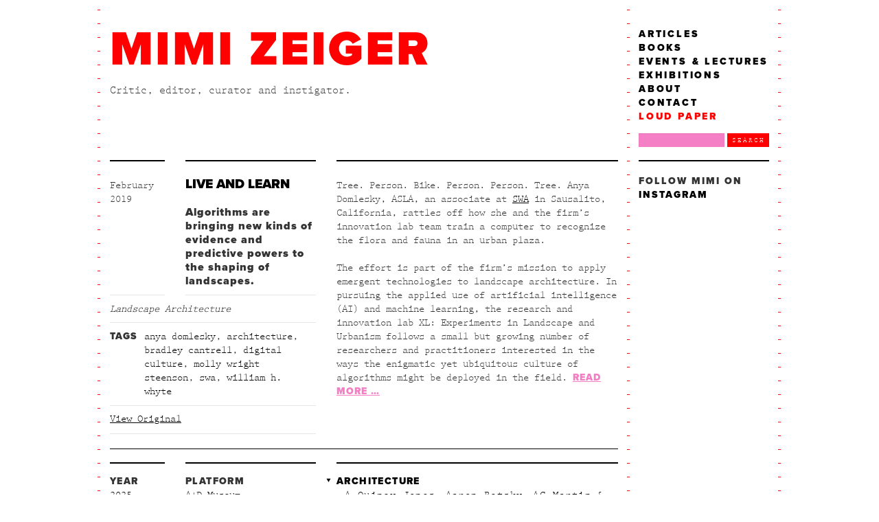

--- FILE ---
content_type: text/html; charset=UTF-8
request_url: https://mimizeiger.com/category/architecture/molly-wright-steenson/
body_size: 24811
content:
<!DOCTYPE html>

<html lang="en">

<head>

        <meta charset="utf-8">
        <meta http-equiv="X-UA-Compatible" content="IE=edge,chrome=1">
        <meta name="description" content="">
        <meta name="viewport" content="width=device-width">

        <title>Molly Wright Steenson | Mimi Zeiger</title>

		<!--[if IE 7]>
		<html class="ie ie7" lang="en">
		<![endif]-->
		<!--[if IE 8]>
		<html class="ie ie8" lang="en">
		<![endif]-->
		<!--[if !(IE 7) | !(IE 8)  ]><!-->
		<html lang="en">
		<!--<![endif]-->

				<!--[if lt IE 9]>
		<script src="http://mimizeiger.com/wp-content/themes/zeiger/js/html5.js" type="text/javascript"></script>
		<![endif]-->

		<script src="http://mimizeiger.com/wp-content/themes/zeiger/js/jquery.js"></script>

		<!-- <script src="http://mimizeiger.com/wp-content/themes/zeiger/js/bootstrap-carousel.js"></script> -->

	    <!-- FontKit -->
	    <script type="text/javascript" src="//use.typekit.net/hrz8opj.js"></script>
	    <script type="text/javascript">try{Typekit.load();}catch(e){}</script>

		<script src="http://mimizeiger.com/wp-content/themes/zeiger/js/jquery.flexslider-min.js"></script>
		<script>$(window).load(function() { $('.flexslider').flexslider({ animation: "slide" }); });</script>
		<link rel="stylesheet" type="text/css" href="http://mimizeiger.com/wp-content/themes/zeiger/css/flexslider.css" />

		<script src="http://mimizeiger.com/wp-content/themes/zeiger/js/jquery.fitvids.min.js"></script>
		<script>$(document).ready(function(){ $("#main").fitVids(); });</script>


	    <link rel="stylesheet" type="text/css" href="http://mimizeiger.com/wp-content/themes/zeiger/MyFontsWebfontsKit/MyFontsWebfontsKit.css" />
		<link rel="stylesheet" type="text/css" href="http://mimizeiger.com/wp-content/themes/zeiger/zeiger.css" />

</head>

<body class="archive category category-molly-wright-steenson category-701">
	<div class="container bg-image">
	<div class="container">

		<header>
			<div class="row">
				<div class="span7">
					<h1 class="site-title"><a href="http://mimizeiger.com/" title="Mimi Zeiger" rel="home">Mimi Zeiger</a></h1>
					<h4 class="site-description">Critic, editor, curator and instigator.</h4>
				</div>
				<div class="span2">
					<!-- <li class="page_item page-item-2"><a href="http://mimizeiger.com/sample-page/">Sample Page</a></li>
<li class="page_item page-item-31"><a href="http://mimizeiger.com/">Home</a></li>
<li class="page_item page-item-50"><a href="http://mimizeiger.com/about/">About</a></li>
<li class="page_item page-item-51"><a href="http://mimizeiger.com/contact/">Contact</a></li>
 -->
					<ul>
					    <li><a href="/category/articles">Articles</a></li>
					    <li><a href="/category/books">Books</a></li>
					    <li><a href="/category/events">Events &amp; Lectures</a></li>
					    <li><a href="/category/exhibitions">Exhibitions</a></li>
					    <li><a href="/about">About</a></li>
					    <li><a href="mailto:mimizeiger@gmail.com">Contact</a></li>
					    <li class="loudpaper"><a href="http://loudpaper.typepad.com/">Loud Paper</a></li>
    				</ul>
    				<div class="input-append">
    					<form role="search" method="get" id="searchform" class="searchform" action="http://mimizeiger.com/">
				<div>
					<label class="screen-reader-text" for="s">Search for:</label>
					<input type="text" value="" name="s" id="s" />
					<input type="submit" id="searchsubmit" value="Search" />
				</div>
			</form><!--
						<input id="appendedInputButtons" class="input-small" type="text">
						<button class="btn" type="button">Search</button>
-->
					</div>
				</div>
			</div>
		</div>

		</header><!-- #masthead -->

			<div id="main" class="wrapper">

<div class="container">
	<div class="row">
		<div class="span7">
			<div class="row">
				<div class="span1 header-border">
				</div>
				<div class="span2 header-border">
				</div>
				<div class="span4 header-border">
				</div>
			</div>

						
<!--
				<header class="archive-header">
				<h1 class="archive-title">Category Archives: <span>Molly Wright Steenson</span></h1>

						</header><!-- .archive-header -->
	
													
<div class="row">
	<article id="post-1181" class="post-1181 post type-post status-publish format-standard hentry category-anya-domlesky category-architecture category-bradley-cantrell category-digital-culture category-molly-wright-steenson category-swa category-william-h-whyte publication-landscape-architecture">
		
		<!-- IMAGE GALLERY -->
				<!-- End IMAGE GALLERY -->

		<div class="span3 post-meta-info">
			<div class="row">
			
				<div class="span1">
					<p class="date">
					February 2019					</p>
				</div>
				
				<div class="span2">
						<h1 class="entry-title">
							<a href="http://mimizeiger.com/live-and-learn/" title="Permalink to LIVE AND LEARN" rel="bookmark">LIVE AND LEARN</a>
						</h1>
													<h3 class="entry-subtitle">Algorithms are bringing new kinds of evidence and predictive powers to the shaping of landscapes.</h3>
										</div>
				
			</div>
			
			<div class="row">
				<div class="span1 entry-border-top"></div>
				<div class="span2 entry-border-top"></div>
			</div>
			
						<div class="entry-border-bottom">
				<p class="publication-gallery"><i><a href="http://mimizeiger.com/publication/landscape-architecture/" rel="tag">Landscape Architecture</a></i></p>
			</div>
						
			
			<div class="tags entry-border-bottom">
				<p class="tag">TAGS</p>
				<p class="tags-list"><a href="http://mimizeiger.com/category/urbanism/anya-domlesky/" rel="category tag">Anya Domlesky</a>, <a href="http://mimizeiger.com/category/architecture/" rel="category tag">Architecture</a>, <a href="http://mimizeiger.com/category/urbanism/bradley-cantrell/" rel="category tag">Bradley Cantrell</a>, <a href="http://mimizeiger.com/category/digital-culture/" rel="category tag">Digital Culture</a>, <a href="http://mimizeiger.com/category/architecture/molly-wright-steenson/" rel="category tag">Molly Wright Steenson</a>, <a href="http://mimizeiger.com/category/urbanism/swa/" rel="category tag">SWA</a>, <a href="http://mimizeiger.com/category/urbanism/william-h-whyte/" rel="category tag">William H. Whyte</a></p>
			</div>
			<div class="entry-border-bottom">
				<p class="original-link"><a href="https://landscapearchitecturemagazine.org/2019/02/12/live-and-learn/">View Original</a></p>
			</div>
		</div>
		
		<div class="span4">
		
			<!-- VIDEO -->
						<!-- End VIDEO -->
		
			<!-- IMAGE -->
						
				
						<div class="entry-content">
				<p>Tree. Person. Bike. Person. Person. Tree. Anya Domlesky, ASLA, an associate at <a href="http://www.swagroup.com/" target="_blank" rel="noopener noreferrer">SWA</a> in Sausalito, California, rattles off how she and the firm’s innovation lab team train a computer to recognize the flora and fauna in an urban plaza.</p>
<p>The effort is part of the firm’s mission to apply emergent technologies to landscape architecture. In pursuing the applied use of artificial intelligence (AI) and machine learning, the research and innovation lab XL: Experiments in Landscape and Urbanism follows a small but growing number of researchers and practitioners interested in the ways the enigmatic yet ubiquitous culture of algorithms might be deployed in the field. <a href="http://mimizeiger.com/live-and-learn/#more-1181" class="more-link"><span class="read-more">Read More &#8230;</span></a></p>
							</div><!-- .entry-content -->
				
		</div><!-- span4 -->
		<div class="span7 post-border-bottom"></div>
		
	</article><!-- #post -->
</div><!-- row -->						
					
							
		
		</div><!-- span7 -->

		<div class="span2 sidebar-column">
			
			<div id="secondary" class="widget-area" role="complementary">
			<aside id="custom_html-3" class="widget_text widget widget_custom_html"><div class="textwidget custom-html-widget"><h3 style="font-family: 'proxima-nova', sans-serif; font-weight: 900; font-style: normal; text-transform: uppercase; font-size: 1em; line-height: 20px; letter-spacing: 2px; margin-top: 0;">Follow Mimi on <a href="https://www.instagram.com/mimizeiger/" target="_blank" rel="noopener">Instagram</a></h3></div></aside><aside id="custom_html-2" class="widget_text widget widget_custom_html"><div class="textwidget custom-html-widget"></div></aside>		
		</div><!-- #secondary -->
			</div>
	
	</div><!-- row -->
</div><!-- container -->
		
	</div><!-- #main .wrapper -->

	
	<footer>
		<div class="container">
			<div class="row">
				<div class="span1 footer-column">
					<h5>Year</h5>
					<ul class="footer-year">
												<li><a href="http://mimizeiger.com/2025/ ">2025</a></li>
												<li><a href="http://mimizeiger.com/2024/ ">2024</a></li>
												<li><a href="http://mimizeiger.com/2023/ ">2023</a></li>
												<li><a href="http://mimizeiger.com/2022/ ">2022</a></li>
												<li><a href="http://mimizeiger.com/2021/ ">2021</a></li>
												<li><a href="http://mimizeiger.com/2020/ ">2020</a></li>
												<li><a href="http://mimizeiger.com/2019/ ">2019</a></li>
												<li><a href="http://mimizeiger.com/2018/ ">2018</a></li>
												<li><a href="http://mimizeiger.com/2017/ ">2017</a></li>
												<li><a href="http://mimizeiger.com/2016/ ">2016</a></li>
												<li><a href="http://mimizeiger.com/2015/ ">2015</a></li>
												<li><a href="http://mimizeiger.com/2014/ ">2014</a></li>
												<li><a href="http://mimizeiger.com/2013/ ">2013</a></li>
												<li><a href="http://mimizeiger.com/2012/ ">2012</a></li>
												<li><a href="http://mimizeiger.com/2011/ ">2011</a></li>
												<li><a href="http://mimizeiger.com/2010/ ">2010</a></li>
												<li><a href="http://mimizeiger.com/2009/ ">2009</a></li>
												<li><a href="http://mimizeiger.com/2008/ ">2008</a></li>
												<li><a href="http://mimizeiger.com/2005/ ">2005</a></li>
												<li><a href="http://mimizeiger.com/2003/ ">2003</a></li>
												<li><a href="http://mimizeiger.com/2000/ ">2000</a></li>
											</ul>
				</div>
				<div class="span2 footer-column">
					<h5>Platform</h5>
					<ul class="footer-publications">
					
					
					
						<li><a href="http://mimizeiger.com/gallery/ad-museum">A+D Museum</a></li><li><i><a href="http://mimizeiger.com/publication/actar-publishers">Actar Publishers</a></i></li><li><i><a href="http://mimizeiger.com/publication/afar">Afar</a></i></li><li><a href="http://mimizeiger.com/gallery/aia-east-tennessee">AIA East Tennessee</a></li><li><i><a href="http://mimizeiger.com/publication/american-craft">American Craft</a></i></li><li><i><a href="http://mimizeiger.com/publication/another-magazine">AnOther Magazine</a></i></li><li><i><a href="http://mimizeiger.com/publication/aperture">Aperture</a></i></li><li><i><a href="http://mimizeiger.com/publication/archinect">Archinect</a></i></li><li><i><a href="http://mimizeiger.com/publication/archipelago">Archipelago</a></i></li><li><i><a href="http://mimizeiger.com/publication/architect-magazine">Architect Magazine</a></i></li><li><a href="http://mimizeiger.com/gallery/architectural-association-school-of-architecture">Architectural Association School of Architecture</a></li><li><i><a href="http://mimizeiger.com/publication/architectural-digest">Architectural Digest</a></i></li><li><i><a href="http://mimizeiger.com/publication/architectural-lighting">Architectural Lighting</a></i></li><li><i><a href="http://mimizeiger.com/publication/architectural-review">Architectural Review</a></i></li><li><a href="http://mimizeiger.com/gallery/architecture-and-design-film-festival">Architecture and Design Film Festival</a></li><li><i><a href="http://mimizeiger.com/publication/architecture-for-sale">Architecture for Sale</a></i></li><li><a href="http://mimizeiger.com/gallery/architecture-foundation">Architecture Foundation</a></li><li><i><a href="http://mimizeiger.com/publication/arkkitehti">Arkkitehti</a></i></li><li><a href="http://mimizeiger.com/gallery/armory-center-for-the-arts">Armory Center for the Arts</a></li><li><i><a href="http://mimizeiger.com/publication/arquine">Arquine</a></i></li><li><a href="http://mimizeiger.com/gallery/art-center-media-design-practices">Art Center Media Design Practices</a></li><li><i><a href="http://mimizeiger.com/publication/art-in-america">Art in America</a></i></li><li><a href="http://mimizeiger.com/gallery/art-institute-chicago">Art Institute Chicago</a></li><li><i><a href="http://mimizeiger.com/publication/art-papers">Art Papers</a></i></li><li><i><a href="http://mimizeiger.com/publication/artez">ArtEZ</a></i></li><li><i><a href="http://mimizeiger.com/publication/artforum">Artforum</a></i></li><li><i><a href="http://mimizeiger.com/publication/arthur">Arthur</a></i></li><li><i><a href="http://mimizeiger.com/publication/artiface">Artiface</a></i></li><li><a href="http://mimizeiger.com/gallery/ashgate-publishers">Ashgate Publishers</a></li><li><i><a href="http://mimizeiger.com/publication/azure">Azure</a></i></li><li><i><a href="http://mimizeiger.com/publication/bedford-press">Bedford Press</a></i></li><li><i><a href="http://mimizeiger.com/publication/bi-blog">Bi Blog</a></i></li><li><i><a href="http://mimizeiger.com/publication/birkhauser">Birkhauser</a></i></li><li><i><a href="http://mimizeiger.com/publication/bmw-guggenheim-lab">BMW Guggenheim Lab</a></i></li><li><a href="http://mimizeiger.com/gallery/ccau">CCAU</a></li><li><i><a href="http://mimizeiger.com/publication/change-observer">Change Observer</a></i></li><li><a href="http://mimizeiger.com/gallery/chicago-architecture-biennial">Chicago Architecture Biennial</a></li><li><i><a href="http://mimizeiger.com/publication/contract-design">Contract Design</a></i></li><li><i><a href="http://mimizeiger.com/publication/critical-broadcasting-lab">Critical Broadcasting Lab</a></i></li><li><a href="http://mimizeiger.com/gallery/crowdshare-sydney">Crowdshare Sydney</a></li><li><i><a href="http://mimizeiger.com/publication/dezeen">Dezeen</a></i></li><li><i><a href="http://mimizeiger.com/publication/disegno">Disegno</a></i></li><li><i><a href="http://mimizeiger.com/publication/domus">Domus</a></i></li><li><i><a href="http://mimizeiger.com/publication/dpr-barcelona">dpr-barcelona</a></i></li><li><i><a href="http://mimizeiger.com/publication/dwell">Dwell</a></i></li><li><i><a href="http://mimizeiger.com/publication/e-flux-architecture">e-Flux Architecture</a></i></li><li><a href="http://mimizeiger.com/gallery/exhibit-columbus">Exhibit Columbus</a></li><li><i><a href="http://mimizeiger.com/publication/fast-company">Fast Company</a></i></li><li><a href="http://mimizeiger.com/gallery/for-your-art">For Your Art</a></li><li><i><a href="http://mimizeiger.com/publication/frame">FRAME</a></i></li><li><a href="http://mimizeiger.com/gallery/getty-research-institute">Getty Research Institute</a></li><li><i><a href="http://mimizeiger.com/publication/guggenheim">Guggenheim</a></i></li><li><i><a href="http://mimizeiger.com/publication/harvard-design-magazine">Harvard Design Magazine</a></i></li><li><a href="http://mimizeiger.com/gallery/harvard-gsd">Harvard GSD</a></li><li><a href="http://mimizeiger.com/gallery/heinz-architectural-center">Heinz Architectural Center</a></li><li><i><a href="http://mimizeiger.com/publication/hilowbrow">Hilowbrow</a></i></li><li><a href="http://mimizeiger.com/gallery/hong-kong-design-trust">Hong Kong Design Trust</a></li><li><i><a href="http://mimizeiger.com/publication/icon">Icon</a></i></li><li><i><a href="http://mimizeiger.com/publication/interview">Interview</a></i></li><li><i><a href="http://mimizeiger.com/publication/inventory-press">Inventory Press</a></i></li><li><a href="http://mimizeiger.com/gallery/jai-jai-gallery">Jai &amp; Jai Gallery</a></li><li><i><a href="http://mimizeiger.com/publication/jap-sam-books">Jap Sam Books</a></i></li><li><i><a href="http://mimizeiger.com/publication/journal-of-architectural-education">Journal of Architectural Education</a></i></li><li><i><a href="http://mimizeiger.com/publication/junk-jet">Junk Jet</a></i></li><li><a href="http://mimizeiger.com/gallery/kasmin-gallery">Kasmin Gallery</a></li><li><i><a href="http://mimizeiger.com/publication/kazam-magazine">Kazam! Magazine</a></i></li><li><i><a href="http://mimizeiger.com/publication/kcet-artbound">KCET Artbound</a></i></li><li><i><a href="http://mimizeiger.com/publication/kpcc">KPCC</a></i></li><li><i><a href="http://mimizeiger.com/publication/larchitecture-daujourdhui">L'Architecture d'Aujourd'hui</a></i></li><li><i><a href="http://mimizeiger.com/publication/la-weekly">LA Weekly</a></i></li><li><a href="http://mimizeiger.com/gallery/lacma">LACMA</a></li><li><i><a href="http://mimizeiger.com/publication/landscape-architecture">Landscape Architecture</a></i></li><li><a href="http://mimizeiger.com/gallery/liga">LIGA</a></li><li><a href="http://mimizeiger.com/gallery/lisbon-architecture-triennale">Lisbon Architecture Triennale</a></li><li><i><a href="http://mimizeiger.com/publication/los-angeles-forum-newsletter">Los Angeles Forum Newsletter</a></i></li><li><i><a href="http://mimizeiger.com/publication/los-angeles-review-of-books">Los Angeles Review of Books</a></i></li><li><i><a href="http://mimizeiger.com/publication/los-angeles-times">Los Angeles Times</a></i></li><li><a href="http://mimizeiger.com/gallery/ma-gallery">M&amp;A Gallery</a></li><li><i><a href="http://mimizeiger.com/publication/madame-architect">Madame Architect</a></i></li><li><a href="http://mimizeiger.com/gallery/mak-center-for-art-and-architecture">MAK Center for Art and Architecture</a></li><li><i><a href="http://mimizeiger.com/publication/mas-context">MAS Context</a></i></li><li><i><a href="http://mimizeiger.com/publication/medium">Medium</a></i></li><li><i><a href="http://mimizeiger.com/publication/metropolis">Metropolis</a></i></li><li><a href="http://mimizeiger.com/gallery/mextropoli">Mextropoli</a></li><li><a href="http://mimizeiger.com/gallery/mit-press">MIT Press</a></li><li><a href="http://mimizeiger.com/gallery/moca">MOCA</a></li><li><a href="http://mimizeiger.com/gallery/moma">MoMA</a></li><li><i><a href="http://mimizeiger.com/publication/monocle">Monocle</a></i></li><li><a href="http://mimizeiger.com/gallery/national-preservation-conference">National Preservation Conference</a></li><li><i><a href="http://mimizeiger.com/publication/ness">NESS</a></i></li><li><a href="http://mimizeiger.com/gallery/neutra-vld-house">Neutra VLD House</a></li><li><i><a href="http://mimizeiger.com/publication/new-york-review-of-architecture">New York Review of Architecture</a></i></li><li><i><a href="http://mimizeiger.com/publication/oro-editions">ORO Editions</a></i></li><li><a href="http://mimizeiger.com/gallery/pacific-standard-time">Pacific Standard Time</a></li><li><i><a href="http://mimizeiger.com/publication/phaidon">Phaidon</a></i></li><li><a href="http://mimizeiger.com/gallery/photola">photoLA</a></li><li><i><a href="http://mimizeiger.com/publication/pin-up">Pin-Up</a></i></li><li><i><a href="http://mimizeiger.com/publication/places-journal">Places Journal</a></i></li><li><a href="http://mimizeiger.com/gallery/rizzoli">Rizzoli</a></li><li><i><a href="http://mimizeiger.com/publication/rizzoli">Rizzoli</a></i></li><li><i><a href="http://mimizeiger.com/publication/sad-people-in-modernist-homes-in-popular-films">Sad People in Modernist Homes in Popular Films</a></i></li><li><a href="http://mimizeiger.com/gallery/sandberg-instituut">Sandberg Instituut</a></li><li><a href="http://mimizeiger.com/gallery/sci-arc">SCI-Arc</a></li><li><i><a href="http://mimizeiger.com/publication/sci-arc-channel">SCI-Arc Channel</a></i></li><li><a href="http://mimizeiger.com/gallery/society-for-american-city-and-regional-planning-history">Society for American City and Regional Planning History</a></li><li><a href="http://mimizeiger.com/gallery/storefront-for-art-and-architecture">Storefront for Art and Architecture</a></li><li><a href="http://mimizeiger.com/gallery/sundown-schoolhouse">Sundown Schoolhouse</a></li><li><a href="http://mimizeiger.com/gallery/superfront">Superfront</a></li><li><a href="http://mimizeiger.com/gallery/sxsw">SXSW</a></li><li><a href="http://mimizeiger.com/gallery/syracuse-architecture">Syracuse Architecture</a></li><li><a href="http://mimizeiger.com/gallery/tbilisi-architecture-biennial">Tbilisi Architecture Biennial</a></li><li><i><a href="http://mimizeiger.com/publication/the-architects-newspaper">The Architect's Newspaper</a></i></li><li><a href="http://mimizeiger.com/gallery/the-architectural-league">The Architectural League</a></li><li><i><a href="http://mimizeiger.com/publication/the-avery-review">The Avery Review</a></i></li><li><i><a href="http://mimizeiger.com/publication/the-new-york-times">The New York Times</a></i></li><li><a href="http://mimizeiger.com/gallery/the-school-of-visual-arts-design-writing-and-research-intensive">The School of Visual Arts Design Writing and Research Intensive</a></li><li><i><a href="http://mimizeiger.com/publication/travesias">Travesías</a></i></li><li><a href="http://mimizeiger.com/gallery/ucla-architecture-and-urban-design">UCLA Architecture and Urban Design</a></li><li><i><a href="http://mimizeiger.com/publication/uncube">Uncube</a></i></li><li><a href="http://mimizeiger.com/gallery/university-of-michigan">University of Michigan</a></li><li><i><a href="http://mimizeiger.com/publication/untapped">Untapped</a></i></li><li><a href="http://mimizeiger.com/gallery/usc-school-of-architecture">USC School of Architecture</a></li><li><i><a href="http://mimizeiger.com/publication/vacancy-urban-interruption-and-regeneration">Vacancy: Urban Interruption and (Re)generation</a></i></li><li><a href="http://mimizeiger.com/gallery/van-alen-institute">Van Alen Institute</a></li><li><a href="http://mimizeiger.com/gallery/venice-architecture-biennale">Venice Architecture Biennale</a></li><li><i><a href="http://mimizeiger.com/publication/volume">Volume</a></i></li><li><i><a href="http://mimizeiger.com/publication/wallpaper">Wallpaper</a></i></li><li><a href="http://mimizeiger.com/gallery/wolfsonian-public-humanities-lab">Wolfsonian Public Humanities Lab</a></li><li><a href="http://mimizeiger.com/gallery/woodbury-school-of-architecture">Woodbury School of Architecture</a></li><li><a href="http://mimizeiger.com/gallery/wuho-gallery">WUHO Gallery</a></li><li><a href="http://mimizeiger.com/gallery/yuma-county-fairgrounds">Yuma County Fairgrounds</a></li>							


					
					
					
					
					

<!--
						<li><i><a href="http://mimizeiger.com/publication/actar-publishers">Actar Publishers</a></i></li><li><i><a href="http://mimizeiger.com/publication/afar">Afar</a></i></li><li><i><a href="http://mimizeiger.com/publication/american-craft">American Craft</a></i></li><li><i><a href="http://mimizeiger.com/publication/another-magazine">AnOther Magazine</a></i></li><li><i><a href="http://mimizeiger.com/publication/aperture">Aperture</a></i></li><li><i><a href="http://mimizeiger.com/publication/archinect">Archinect</a></i></li><li><i><a href="http://mimizeiger.com/publication/archipelago">Archipelago</a></i></li><li><i><a href="http://mimizeiger.com/publication/architect-magazine">Architect Magazine</a></i></li><li><i><a href="http://mimizeiger.com/publication/architectural-digest">Architectural Digest</a></i></li><li><i><a href="http://mimizeiger.com/publication/architectural-lighting">Architectural Lighting</a></i></li><li><i><a href="http://mimizeiger.com/publication/architectural-review">Architectural Review</a></i></li><li><i><a href="http://mimizeiger.com/publication/architecture-for-sale">Architecture for Sale</a></i></li><li><i><a href="http://mimizeiger.com/publication/ark">ark</a></i></li><li><i><a href="http://mimizeiger.com/publication/arkkitehti">Arkkitehti</a></i></li><li><i><a href="http://mimizeiger.com/publication/arquine">Arquine</a></i></li><li><i><a href="http://mimizeiger.com/publication/art-in-america">Art in America</a></i></li><li><i><a href="http://mimizeiger.com/publication/art-papers">Art Papers</a></i></li><li><i><a href="http://mimizeiger.com/publication/artez">ArtEZ</a></i></li><li><i><a href="http://mimizeiger.com/publication/artforum">Artforum</a></i></li><li><i><a href="http://mimizeiger.com/publication/arthur">Arthur</a></i></li><li><i><a href="http://mimizeiger.com/publication/artiface">Artiface</a></i></li><li><i><a href="http://mimizeiger.com/publication/azure">Azure</a></i></li><li><i><a href="http://mimizeiger.com/publication/bedford-press">Bedford Press</a></i></li><li><i><a href="http://mimizeiger.com/publication/bi-blog">Bi Blog</a></i></li><li><i><a href="http://mimizeiger.com/publication/birkhauser">Birkhauser</a></i></li><li><i><a href="http://mimizeiger.com/publication/bmw-guggenheim-lab">BMW Guggenheim Lab</a></i></li><li><i><a href="http://mimizeiger.com/publication/change-observer">Change Observer</a></i></li><li><i><a href="http://mimizeiger.com/publication/contract-design">Contract Design</a></i></li><li><i><a href="http://mimizeiger.com/publication/critical-broadcasting-lab">Critical Broadcasting Lab</a></i></li><li><i><a href="http://mimizeiger.com/publication/dezeen">Dezeen</a></i></li><li><i><a href="http://mimizeiger.com/publication/disegno">Disegno</a></i></li><li><i><a href="http://mimizeiger.com/publication/domus">Domus</a></i></li><li><i><a href="http://mimizeiger.com/publication/dpr-barcelona">dpr-barcelona</a></i></li><li><i><a href="http://mimizeiger.com/publication/dwell">Dwell</a></i></li><li><i><a href="http://mimizeiger.com/publication/e-flux-architecture">e-Flux Architecture</a></i></li><li><i><a href="http://mimizeiger.com/publication/fast-company">Fast Company</a></i></li><li><i><a href="http://mimizeiger.com/publication/frame">FRAME</a></i></li><li><i><a href="http://mimizeiger.com/publication/guggenheim">Guggenheim</a></i></li><li><i><a href="http://mimizeiger.com/publication/harvard-design-magazine">Harvard Design Magazine</a></i></li><li><i><a href="http://mimizeiger.com/publication/hilowbrow">Hilowbrow</a></i></li><li><i><a href="http://mimizeiger.com/publication/icon">Icon</a></i></li><li><i><a href="http://mimizeiger.com/publication/interview">Interview</a></i></li><li><i><a href="http://mimizeiger.com/publication/inventory-press">Inventory Press</a></i></li><li><i><a href="http://mimizeiger.com/publication/jap-sam-books">Jap Sam Books</a></i></li><li><i><a href="http://mimizeiger.com/publication/journal-of-architectural-education">Journal of Architectural Education</a></i></li><li><i><a href="http://mimizeiger.com/publication/junk-jet">Junk Jet</a></i></li><li><i><a href="http://mimizeiger.com/publication/kazam-magazine">Kazam! Magazine</a></i></li><li><i><a href="http://mimizeiger.com/publication/kcet-artbound">KCET Artbound</a></i></li><li><i><a href="http://mimizeiger.com/publication/kpcc">KPCC</a></i></li><li><i><a href="http://mimizeiger.com/publication/larchitecture-daujourdhui">L'Architecture d'Aujourd'hui</a></i></li><li><i><a href="http://mimizeiger.com/publication/la-weekly">LA Weekly</a></i></li><li><i><a href="http://mimizeiger.com/publication/landscape-architecture">Landscape Architecture</a></i></li><li><i><a href="http://mimizeiger.com/publication/los-angeles-forum-newsletter">Los Angeles Forum Newsletter</a></i></li><li><i><a href="http://mimizeiger.com/publication/los-angeles-review-of-books">Los Angeles Review of Books</a></i></li><li><i><a href="http://mimizeiger.com/publication/los-angeles-times">Los Angeles Times</a></i></li><li><i><a href="http://mimizeiger.com/publication/madame-architect">Madame Architect</a></i></li><li><i><a href="http://mimizeiger.com/publication/mas-context">MAS Context</a></i></li><li><i><a href="http://mimizeiger.com/publication/medium">Medium</a></i></li><li><i><a href="http://mimizeiger.com/publication/metropolis">Metropolis</a></i></li><li><i><a href="http://mimizeiger.com/publication/monocle">Monocle</a></i></li><li><i><a href="http://mimizeiger.com/publication/ness">NESS</a></i></li><li><i><a href="http://mimizeiger.com/publication/new-york-review-of-architecture">New York Review of Architecture</a></i></li><li><i><a href="http://mimizeiger.com/publication/oro-editions">ORO Editions</a></i></li><li><i><a href="http://mimizeiger.com/publication/phaidon">Phaidon</a></i></li><li><i><a href="http://mimizeiger.com/publication/pin-up">Pin-Up</a></i></li><li><i><a href="http://mimizeiger.com/publication/places-journal">Places Journal</a></i></li><li><i><a href="http://mimizeiger.com/publication/rizzoli">Rizzoli</a></i></li><li><i><a href="http://mimizeiger.com/publication/sad-people-in-modernist-homes-in-popular-films">Sad People in Modernist Homes in Popular Films</a></i></li><li><i><a href="http://mimizeiger.com/publication/sci-arc-channel">SCI-Arc Channel</a></i></li><li><i><a href="http://mimizeiger.com/publication/the-architects-newspaper">The Architect's Newspaper</a></i></li><li><i><a href="http://mimizeiger.com/publication/the-avery-review">The Avery Review</a></i></li><li><i><a href="http://mimizeiger.com/publication/the-new-york-times">The New York Times</a></i></li><li><i><a href="http://mimizeiger.com/publication/travesias">Travesías</a></i></li><li><i><a href="http://mimizeiger.com/publication/uncube">Uncube</a></i></li><li><i><a href="http://mimizeiger.com/publication/untapped">Untapped</a></i></li><li><i><a href="http://mimizeiger.com/publication/vacancy-urban-interruption-and-regeneration">Vacancy: Urban Interruption and (Re)generation</a></i></li><li><i><a href="http://mimizeiger.com/publication/volume">Volume</a></i></li><li><i><a href="http://mimizeiger.com/publication/wallpaper">Wallpaper</a></i></li>							
						<li><a href="http://mimizeiger.com/gallery/ad-museum">A+D Museum</a></li><li><a href="http://mimizeiger.com/gallery/aia-east-tennessee">AIA East Tennessee</a></li><li><a href="http://mimizeiger.com/gallery/architectural-association-school-of-architecture">Architectural Association School of Architecture</a></li><li><a href="http://mimizeiger.com/gallery/architecture-and-design-film-festival">Architecture and Design Film Festival</a></li><li><a href="http://mimizeiger.com/gallery/architecture-foundation">Architecture Foundation</a></li><li><a href="http://mimizeiger.com/gallery/armory-center-for-the-arts">Armory Center for the Arts</a></li><li><a href="http://mimizeiger.com/gallery/art-center-media-design-practices">Art Center Media Design Practices</a></li><li><a href="http://mimizeiger.com/gallery/art-institute-chicago">Art Institute Chicago</a></li><li><a href="http://mimizeiger.com/gallery/ashgate-publishers">Ashgate Publishers</a></li><li><a href="http://mimizeiger.com/gallery/barbican-centre">Barbican Centre</a></li><li><a href="http://mimizeiger.com/gallery/ccau">CCAU</a></li><li><a href="http://mimizeiger.com/gallery/chicago-architecture-biennial">Chicago Architecture Biennial</a></li><li><a href="http://mimizeiger.com/gallery/chicago-athletic-association">Chicago Athletic Association</a></li><li><a href="http://mimizeiger.com/gallery/crowdshare-sydney">Crowdshare Sydney</a></li><li><a href="http://mimizeiger.com/gallery/exhibit-columbus">Exhibit Columbus</a></li><li><a href="http://mimizeiger.com/gallery/for-your-art">For Your Art</a></li><li><a href="http://mimizeiger.com/gallery/getty-research-institute">Getty Research Institute</a></li><li><a href="http://mimizeiger.com/gallery/harvard-gsd">Harvard GSD</a></li><li><a href="http://mimizeiger.com/gallery/heinz-architectural-center">Heinz Architectural Center</a></li><li><a href="http://mimizeiger.com/gallery/hong-kong-design-trust">Hong Kong Design Trust</a></li><li><a href="http://mimizeiger.com/gallery/jai-jai-gallery">Jai &amp; Jai Gallery</a></li><li><a href="http://mimizeiger.com/gallery/kasmin-gallery">Kasmin Gallery</a></li><li><a href="http://mimizeiger.com/gallery/lacma">LACMA</a></li><li><a href="http://mimizeiger.com/gallery/liga">LIGA</a></li><li><a href="http://mimizeiger.com/gallery/lisbon-architecture-triennale">Lisbon Architecture Triennale</a></li><li><a href="http://mimizeiger.com/gallery/ma-gallery">M&amp;A Gallery</a></li><li><a href="http://mimizeiger.com/gallery/mak-center-for-art-and-architecture">MAK Center for Art and Architecture</a></li><li><a href="http://mimizeiger.com/gallery/mextropoli">Mextropoli</a></li><li><a href="http://mimizeiger.com/gallery/mit-press">MIT Press</a></li><li><a href="http://mimizeiger.com/gallery/moca">MOCA</a></li><li><a href="http://mimizeiger.com/gallery/moma">MoMA</a></li><li><a href="http://mimizeiger.com/gallery/national-preservation-conference">National Preservation Conference</a></li><li><a href="http://mimizeiger.com/gallery/neutra-vld-house">Neutra VLD House</a></li><li><a href="http://mimizeiger.com/gallery/pacific-standard-time">Pacific Standard Time</a></li><li><a href="http://mimizeiger.com/gallery/photola">photoLA</a></li><li><a href="http://mimizeiger.com/gallery/rizzoli">Rizzoli</a></li><li><a href="http://mimizeiger.com/gallery/sandberg-instituut">Sandberg Instituut</a></li><li><a href="http://mimizeiger.com/gallery/schindler-house">Schindler House</a></li><li><a href="http://mimizeiger.com/gallery/sci-arc">SCI-Arc</a></li><li><a href="http://mimizeiger.com/gallery/society-for-american-city-and-regional-planning-history">Society for American City and Regional Planning History</a></li><li><a href="http://mimizeiger.com/gallery/storefront-for-art-and-architecture">Storefront for Art and Architecture</a></li><li><a href="http://mimizeiger.com/gallery/sundown-schoolhouse">Sundown Schoolhouse</a></li><li><a href="http://mimizeiger.com/gallery/superfront">Superfront</a></li><li><a href="http://mimizeiger.com/gallery/sxsw">SXSW</a></li><li><a href="http://mimizeiger.com/gallery/syracuse-architecture">Syracuse Architecture</a></li><li><a href="http://mimizeiger.com/gallery/tbilisi-architecture-biennial">Tbilisi Architecture Biennial</a></li><li><a href="http://mimizeiger.com/gallery/the-architectural-league">The Architectural League</a></li><li><a href="http://mimizeiger.com/gallery/the-architecture-gallery">The Architecture Gallery</a></li><li><a href="http://mimizeiger.com/gallery/the-school-of-visual-arts-design-writing-and-research-intensive">The School of Visual Arts Design Writing and Research Intensive</a></li><li><a href="http://mimizeiger.com/gallery/ucla-architecture-and-urban-design">UCLA Architecture and Urban Design</a></li><li><a href="http://mimizeiger.com/gallery/university-of-michigan">University of Michigan</a></li><li><a href="http://mimizeiger.com/gallery/usc-school-of-architecture">USC School of Architecture</a></li><li><a href="http://mimizeiger.com/gallery/van-alen-institute">Van Alen Institute</a></li><li><a href="http://mimizeiger.com/gallery/venice-architecture-biennale">Venice Architecture Biennale</a></li><li><a href="http://mimizeiger.com/gallery/wolfsonian-public-humanities-lab">Wolfsonian Public Humanities Lab</a></li><li><a href="http://mimizeiger.com/gallery/woodbury-school-of-architecture">Woodbury School of Architecture</a></li><li><a href="http://mimizeiger.com/gallery/wuho-gallery">WUHO Gallery</a></li><li><a href="http://mimizeiger.com/gallery/yuma-county-fairgrounds">Yuma County Fairgrounds</a></li>-->


					</ul>
				</div>
				<div class="span4 footer-column">
					<ul>	<li class="cat-item cat-item-2 current-cat-parent current-cat-ancestor"><a href="http://mimizeiger.com/category/architecture/">Architecture</a>
<ul class='children'>
	<li class="cat-item cat-item-1079"><a href="http://mimizeiger.com/category/architecture/a-quincy-jones/">A Quincy Jones</a>
</li>
	<li class="cat-item cat-item-887"><a href="http://mimizeiger.com/category/architecture/aaron-betsky/">Aaron Betsky</a>
</li>
	<li class="cat-item cat-item-776"><a href="http://mimizeiger.com/category/architecture/ac-martin-associates/">AC Martin &amp; Associates</a>
</li>
	<li class="cat-item cat-item-523"><a href="http://mimizeiger.com/category/architecture/ada-louise-huxtable/">Ada Louise Huxtable</a>
</li>
	<li class="cat-item cat-item-712"><a href="http://mimizeiger.com/category/architecture/adjaye-associates/">Adjaye Associates</a>
</li>
	<li class="cat-item cat-item-1089"><a href="http://mimizeiger.com/category/architecture/adolf-loos/">Adolf Loos</a>
</li>
	<li class="cat-item cat-item-1021"><a href="http://mimizeiger.com/category/architecture/adrian-forty/">Adrian Forty</a>
</li>
	<li class="cat-item cat-item-432"><a href="http://mimizeiger.com/category/architecture/agata-siemionow/">Agata Siemionow</a>
</li>
	<li class="cat-item cat-item-56"><a href="http://mimizeiger.com/category/architecture/agency/">Agency</a>
</li>
	<li class="cat-item cat-item-845"><a href="http://mimizeiger.com/category/architecture/agenda/">AGENdA</a>
</li>
	<li class="cat-item cat-item-334"><a href="http://mimizeiger.com/category/architecture/agents-of-change/">Agents of Change</a>
</li>
	<li class="cat-item cat-item-522"><a href="http://mimizeiger.com/category/architecture/aggregate-architectural-history-collaborative/">Aggregate Architectural History Collaborative</a>
</li>
	<li class="cat-item cat-item-463"><a href="http://mimizeiger.com/category/architecture/aia/">AIA</a>
</li>
	<li class="cat-item cat-item-1117"><a href="http://mimizeiger.com/category/architecture/alain-peauroi/">Alain Peauroi</a>
</li>
	<li class="cat-item cat-item-758"><a href="http://mimizeiger.com/category/architecture/alan-hess/">Alan Hess</a>
</li>
	<li class="cat-item cat-item-535"><a href="http://mimizeiger.com/category/architecture/alejandro-aravena/">Alejandro Aravena</a>
</li>
	<li class="cat-item cat-item-588"><a href="http://mimizeiger.com/category/architecture/alejandro-hernandez/">Alejandro Hernández</a>
</li>
	<li class="cat-item cat-item-1054"><a href="http://mimizeiger.com/category/architecture/alejandro-zohn/">Alejandro Zohn</a>
</li>
	<li class="cat-item cat-item-728"><a href="http://mimizeiger.com/category/architecture/alex-schweder/">Alex Schweder</a>
</li>
	<li class="cat-item cat-item-127"><a href="http://mimizeiger.com/category/architecture/alison-and-peter-smithson/">Alison and Peter Smithson</a>
</li>
	<li class="cat-item cat-item-774"><a href="http://mimizeiger.com/category/architecture/alison-smithson/">Alison Smithson</a>
</li>
	<li class="cat-item cat-item-194"><a href="http://mimizeiger.com/category/architecture/all-of-the-above/">All of the Above</a>
</li>
	<li class="cat-item cat-item-361"><a href="http://mimizeiger.com/category/architecture/allied-architects/">Allied Architects</a>
</li>
	<li class="cat-item cat-item-375"><a href="http://mimizeiger.com/category/architecture/allison-hirsch/">Allison Hirsch</a>
</li>
	<li class="cat-item cat-item-642"><a href="http://mimizeiger.com/category/architecture/amale-andraos/">Amale Andraos</a>
</li>
	<li class="cat-item cat-item-561"><a href="http://mimizeiger.com/category/architecture/amanda-levete/">Amanda Levete</a>
</li>
	<li class="cat-item cat-item-706"><a href="http://mimizeiger.com/category/architecture/amedee-sourdry/">Amedee Sourdry</a>
</li>
	<li class="cat-item cat-item-477"><a href="http://mimizeiger.com/category/architecture/amelia-taylor-hochberg/">Amelia Taylor-Hochberg</a>
</li>
	<li class="cat-item cat-item-824"><a href="http://mimizeiger.com/category/architecture/ana-maria-leon/">Ana María Leon</a>
</li>
	<li class="cat-item cat-item-587"><a href="http://mimizeiger.com/category/architecture/ana-paula-galindo/">Ana Paula Galindo</a>
</li>
	<li class="cat-item cat-item-562"><a href="http://mimizeiger.com/category/architecture/andre-tavares/">André Tavares</a>
</li>
	<li class="cat-item cat-item-603"><a href="http://mimizeiger.com/category/architecture/andrea-dietz/">Andrea Dietz</a>
</li>
	<li class="cat-item cat-item-204"><a href="http://mimizeiger.com/category/architecture/andres-jaque/">Andres Jaque</a>
</li>
	<li class="cat-item cat-item-825"><a href="http://mimizeiger.com/category/architecture/andrew-herscher/">Andrew Herscher</a>
</li>
	<li class="cat-item cat-item-390"><a href="http://mimizeiger.com/category/architecture/andrew-kovacs/">Andrew Kovacs</a>
</li>
	<li class="cat-item cat-item-81"><a href="http://mimizeiger.com/category/architecture/andrew-zago/">Andrew Zago</a>
</li>
	<li class="cat-item cat-item-1066"><a href="http://mimizeiger.com/category/architecture/angela-brooks/">Angela Brooks</a>
</li>
	<li class="cat-item cat-item-527"><a href="http://mimizeiger.com/category/architecture/ann-lui/">Ann Lui</a>
</li>
	<li class="cat-item cat-item-377"><a href="http://mimizeiger.com/category/architecture/anna-halprin/">Anna Halprin</a>
</li>
	<li class="cat-item cat-item-324"><a href="http://mimizeiger.com/category/architecture/anna-marie-meister/">Anna Marie Meister</a>
</li>
	<li class="cat-item cat-item-847"><a href="http://mimizeiger.com/category/architecture/anna-puigjaner/">Anna Puigjaner</a>
</li>
	<li class="cat-item cat-item-1008"><a href="http://mimizeiger.com/category/architecture/annabelle-selldorf/">Annabelle Selldorf</a>
</li>
	<li class="cat-item cat-item-930"><a href="http://mimizeiger.com/category/architecture/anne-surak/">Anne Surak</a>
</li>
	<li class="cat-item cat-item-1084"><a href="http://mimizeiger.com/category/architecture/annie-chu/">Annie Chu</a>
</li>
	<li class="cat-item cat-item-656"><a href="http://mimizeiger.com/category/architecture/arandalasch/">Aranda\Lasch</a>
</li>
	<li class="cat-item cat-item-422"><a href="http://mimizeiger.com/category/architecture/archiaid/">ArchiAid</a>
</li>
	<li class="cat-item cat-item-622"><a href="http://mimizeiger.com/category/architecture/archigram/">Archigram</a>
</li>
	<li class="cat-item cat-item-467"><a href="http://mimizeiger.com/category/architecture/architectsdesignersplanners-for-social-responsibility/">Architects/Designers/Planners for Social Responsibility</a>
</li>
	<li class="cat-item cat-item-328"><a href="http://mimizeiger.com/category/architecture/architecture-lobby/">Architecture Lobby</a>
</li>
	<li class="cat-item cat-item-243"><a href="http://mimizeiger.com/category/architecture/architecture-research-office/">Architecture Research Office</a>
</li>
	<li class="cat-item cat-item-30"><a href="http://mimizeiger.com/category/architecture/archizines/">Archizines</a>
</li>
	<li class="cat-item cat-item-992"><a href="http://mimizeiger.com/category/architecture/aric-chen/">Aric Chen</a>
</li>
	<li class="cat-item cat-item-615"><a href="http://mimizeiger.com/category/architecture/arid-lands-institute/">Arid Lands Institute</a>
</li>
	<li class="cat-item cat-item-225"><a href="http://mimizeiger.com/category/architecture/aron-vinegar/">Aron Vinegar</a>
</li>
	<li class="cat-item cat-item-743"><a href="http://mimizeiger.com/category/architecture/arup/">Arup</a>
</li>
	<li class="cat-item cat-item-548"><a href="http://mimizeiger.com/category/architecture/assemble-studio/">Assemble Studio</a>
</li>
	<li class="cat-item cat-item-317"><a href="http://mimizeiger.com/category/architecture/at103/">AT103</a>
</li>
	<li class="cat-item cat-item-270"><a href="http://mimizeiger.com/category/architecture/atelier-darchitecture-autogeree/">Atelier d&#039;Architecture Autogeree</a>
</li>
	<li class="cat-item cat-item-62"><a href="http://mimizeiger.com/category/architecture/barbara-bestor/">Barbara Bestor</a>
</li>
	<li class="cat-item cat-item-696"><a href="http://mimizeiger.com/category/architecture/barbara-horton/">Barbara Horton</a>
</li>
	<li class="cat-item cat-item-866"><a href="http://mimizeiger.com/category/architecture/barbara-lamprecht/">Barbara Lamprecht</a>
</li>
	<li class="cat-item cat-item-648"><a href="http://mimizeiger.com/category/architecture/barbara-mofolo/">Barbara Mofolo</a>
</li>
	<li class="cat-item cat-item-242"><a href="http://mimizeiger.com/category/architecture/barry-bergdoll/">Barry Bergdoll</a>
</li>
	<li class="cat-item cat-item-693"><a href="http://mimizeiger.com/category/architecture/bdp/">BDP</a>
</li>
	<li class="cat-item cat-item-1109"><a href="http://mimizeiger.com/category/architecture/beebe-skidmore-architects/">Beebe Skidmore Architects</a>
</li>
	<li class="cat-item cat-item-283"><a href="http://mimizeiger.com/category/architecture/benjamin-ball/">Benjamin Ball</a>
</li>
	<li class="cat-item cat-item-1163"><a href="http://mimizeiger.com/category/architecture/bernard-maybeck/">Bernard Maybeck</a>
</li>
	<li class="cat-item cat-item-484"><a href="http://mimizeiger.com/category/architecture/besler-sons/">Besler &amp; Sons</a>
</li>
	<li class="cat-item cat-item-452"><a href="http://mimizeiger.com/category/architecture/bjarke-ingels/">Bjarke Ingels</a>
</li>
	<li class="cat-item cat-item-759"><a href="http://mimizeiger.com/category/architecture/blair-kamin/">Blair Kamin</a>
</li>
	<li class="cat-item cat-item-479"><a href="http://mimizeiger.com/category/architecture/bob-dornberger/">Bob Dornberger</a>
</li>
	<li class="cat-item cat-item-826"><a href="http://mimizeiger.com/category/architecture/borderless-studio/">Borderless Studio</a>
</li>
	<li class="cat-item cat-item-330"><a href="http://mimizeiger.com/category/architecture/brendan-cormier/">Brendan Cormier</a>
</li>
	<li class="cat-item cat-item-1065"><a href="http://mimizeiger.com/category/architecture/brian-lane/">Brian Lane</a>
</li>
	<li class="cat-item cat-item-138"><a href="http://mimizeiger.com/category/architecture/brian-murphy/">Brian Murphy</a>
</li>
	<li class="cat-item cat-item-664"><a href="http://mimizeiger.com/category/architecture/brooks-scarpa/">Brooks + Scarpa</a>
</li>
	<li class="cat-item cat-item-1134"><a href="http://mimizeiger.com/category/architecture/bruce-goff/">Bruce Goff</a>
</li>
	<li class="cat-item cat-item-569"><a href="http://mimizeiger.com/category/architecture/bryan-cantley/">Bryan Cantley</a>
</li>
	<li class="cat-item cat-item-132"><a href="http://mimizeiger.com/category/architecture/bryony-roberts/">Bryony Roberts</a>
</li>
	<li class="cat-item cat-item-750"><a href="http://mimizeiger.com/category/architecture/buckminster-fuller/">Buckminster Fuller</a>
</li>
	<li class="cat-item cat-item-1122"><a href="http://mimizeiger.com/category/architecture/callisonrtkl/">CallisonRTKL</a>
</li>
	<li class="cat-item cat-item-498"><a href="http://mimizeiger.com/category/architecture/cameron-sinclair/">Cameron Sinclair</a>
</li>
	<li class="cat-item cat-item-969"><a href="http://mimizeiger.com/category/architecture/cannondesign/">CannonDesign</a>
</li>
	<li class="cat-item cat-item-649"><a href="http://mimizeiger.com/category/architecture/caruso-st-john/">Caruso St John</a>
</li>
	<li class="cat-item cat-item-86"><a href="http://mimizeiger.com/category/architecture/catherine-johnson/">Catherine Johnson</a>
</li>
	<li class="cat-item cat-item-1042"><a href="http://mimizeiger.com/category/architecture/chait-co/">Chait Co</a>
</li>
	<li class="cat-item cat-item-237"><a href="http://mimizeiger.com/category/architecture/charles-and-ray-eames/">Charles and Ray Eames</a>
</li>
	<li class="cat-item cat-item-770"><a href="http://mimizeiger.com/category/architecture/charles-f-murphy-associates/">Charles F. Murphy &amp; Associates</a>
</li>
	<li class="cat-item cat-item-1150"><a href="http://mimizeiger.com/category/architecture/charles-haertling/">Charles Haertling</a>
</li>
	<li class="cat-item cat-item-892"><a href="http://mimizeiger.com/category/architecture/charles-jencks/">Charles Jencks</a>
</li>
	<li class="cat-item cat-item-634"><a href="http://mimizeiger.com/category/architecture/charles-luckman/">Charles Luckman</a>
</li>
	<li class="cat-item cat-item-631"><a href="http://mimizeiger.com/category/architecture/charles-moore/">Charles Moore</a>
</li>
	<li class="cat-item cat-item-394"><a href="http://mimizeiger.com/category/architecture/charlotte-hannson/">Charlotte Hannson</a>
</li>
	<li class="cat-item cat-item-1127"><a href="http://mimizeiger.com/category/architecture/chelina-odbert/">Chelina Odbert</a>
</li>
	<li class="cat-item cat-item-929"><a href="http://mimizeiger.com/category/architecture/chris-cornelius/">Chris Cornelius</a>
</li>
	<li class="cat-item cat-item-231"><a href="http://mimizeiger.com/category/architecture/chris-grimley/">Chris Grimley</a>
</li>
	<li class="cat-item cat-item-953"><a href="http://mimizeiger.com/category/architecture/christopher-hawthorne/">Christopher Hawthorne</a>
</li>
	<li class="cat-item cat-item-147"><a href="http://mimizeiger.com/category/architecture/christopher-mount/">Christopher Mount</a>
</li>
	<li class="cat-item cat-item-1083"><a href="http://mimizeiger.com/category/architecture/chu-gooding-architects/">Chu Gooding Architects</a>
</li>
	<li class="cat-item cat-item-734"><a href="http://mimizeiger.com/category/architecture/clive-wilkinson/">Clive Wilkinson</a>
</li>
	<li class="cat-item cat-item-304"><a href="http://mimizeiger.com/category/architecture/clive-wilkinson-architects/">Clive Wilkinson Architects</a>
</li>
	<li class="cat-item cat-item-691"><a href="http://mimizeiger.com/category/architecture/colin-ball/">Colin Ball</a>
</li>
	<li class="cat-item cat-item-273"><a href="http://mimizeiger.com/category/architecture/collective-lok/">Collective-LOK</a>
</li>
	<li class="cat-item cat-item-574"><a href="http://mimizeiger.com/category/architecture/cooley-monato-studio/">Cooley Monato Studio</a>
</li>
	<li class="cat-item cat-item-1110"><a href="http://mimizeiger.com/category/architecture/coop-himmelblau/">Coop Himmelblau</a>
</li>
	<li class="cat-item cat-item-235"><a href="http://mimizeiger.com/category/architecture/craig-hodgetts/">Craig Hodgetts</a>
</li>
	<li class="cat-item cat-item-1026"><a href="http://mimizeiger.com/category/architecture/craig-reschke/">Craig Reschke</a>
</li>
	<li class="cat-item cat-item-519"><a href="http://mimizeiger.com/category/architecture/creative-space/">Creative Space</a>
</li>
	<li class="cat-item cat-item-735"><a href="http://mimizeiger.com/category/architecture/cwa/">CWA</a>
</li>
	<li class="cat-item cat-item-336"><a href="http://mimizeiger.com/category/architecture/daisy-froud/">Daisy Froud</a>
</li>
	<li class="cat-item cat-item-933"><a href="http://mimizeiger.com/category/architecture/dan-hill/">Dan Hill</a>
</li>
	<li class="cat-item cat-item-508"><a href="http://mimizeiger.com/category/architecture/dang-qun/">Dang Qun</a>
</li>
	<li class="cat-item cat-item-494"><a href="http://mimizeiger.com/category/architecture/daniel-doca/">Daniel D’Oca</a>
</li>
	<li class="cat-item cat-item-1005"><a href="http://mimizeiger.com/category/architecture/daniel-libeskind/">Daniel Libeskind</a>
</li>
	<li class="cat-item cat-item-1161"><a href="http://mimizeiger.com/category/architecture/danielle-vonlehe/">Danielle VonLehe</a>
</li>
	<li class="cat-item cat-item-290"><a href="http://mimizeiger.com/category/architecture/dave-sellers/">Dave Sellers</a>
</li>
	<li class="cat-item cat-item-597"><a href="http://mimizeiger.com/category/architecture/daveed-kapoor/">Daveed Kapoor</a>
</li>
	<li class="cat-item cat-item-1087"><a href="http://mimizeiger.com/category/architecture/david-adjaye/">David Adjaye</a>
</li>
	<li class="cat-item cat-item-1088"><a href="http://mimizeiger.com/category/architecture/david-gissen/">David Gissen</a>
</li>
	<li class="cat-item cat-item-1116"><a href="http://mimizeiger.com/category/architecture/david-godshall/">David Godshall</a>
</li>
	<li class="cat-item cat-item-625"><a href="http://mimizeiger.com/category/architecture/david-greene/">David Greene</a>
</li>
	<li class="cat-item cat-item-950"><a href="http://mimizeiger.com/category/architecture/david-j-lewis/">David J. Lewis</a>
</li>
	<li class="cat-item cat-item-272"><a href="http://mimizeiger.com/category/architecture/david-van-der-leer/">David van der Leer</a>
</li>
	<li class="cat-item cat-item-406"><a href="http://mimizeiger.com/category/architecture/david-yoon/">David Yoon</a>
</li>
	<li class="cat-item cat-item-763"><a href="http://mimizeiger.com/category/architecture/deborah-berke/">Deborah Berke</a>
</li>
	<li class="cat-item cat-item-408"><a href="http://mimizeiger.com/category/architecture/deborah-richmond/">Deborah Richmond</a>
</li>
	<li class="cat-item cat-item-1053"><a href="http://mimizeiger.com/category/architecture/deborah-weintraub/">Deborah Weintraub</a>
</li>
	<li class="cat-item cat-item-984"><a href="http://mimizeiger.com/category/architecture/dell-upton/">Dell Upton</a>
</li>
	<li class="cat-item cat-item-628"><a href="http://mimizeiger.com/category/architecture/denis-crompton/">Denis Crompton</a>
</li>
	<li class="cat-item cat-item-228"><a href="http://mimizeiger.com/category/architecture/denise-scott-brown/">Denise Scott Brown</a>
</li>
	<li class="cat-item cat-item-1073"><a href="http://mimizeiger.com/category/architecture/design-advocates/">Design Advocates</a>
</li>
	<li class="cat-item cat-item-85"><a href="http://mimizeiger.com/category/architecture/bitches/">Design Bitches</a>
</li>
	<li class="cat-item cat-item-836"><a href="http://mimizeiger.com/category/architecture/design-earth/">Design Earth</a>
</li>
	<li class="cat-item cat-item-815"><a href="http://mimizeiger.com/category/architecture/despina-stratigakos/">Despina Stratigakos</a>
</li>
	<li class="cat-item cat-item-781"><a href="http://mimizeiger.com/category/architecture/diebedo-francis-kere/">Diébédo Francis Kéré</a>
</li>
	<li class="cat-item cat-item-259"><a href="http://mimizeiger.com/category/architecture/diller-scofidio-renfro/">Diller Scofidio + Renfro</a>
</li>
	<li class="cat-item cat-item-1090"><a href="http://mimizeiger.com/category/architecture/dimitris-pikionis/">Dimitris Pikionis</a>
</li>
	<li class="cat-item cat-item-541"><a href="http://mimizeiger.com/category/architecture/dingbats/">dingbats</a>
</li>
	<li class="cat-item cat-item-563"><a href="http://mimizeiger.com/category/architecture/diogo-seixas-lopes/">Diogo Seixas Lopes</a>
</li>
	<li class="cat-item cat-item-979"><a href="http://mimizeiger.com/category/architecture/dirk-van-den-heuvel/">Dirk van den Heuvel</a>
</li>
	<li class="cat-item cat-item-282"><a href="http://mimizeiger.com/category/architecture/doris-sung/">Doris Sung</a>
</li>
	<li class="cat-item cat-item-921"><a href="http://mimizeiger.com/category/architecture/dream-the-combine/">Dream the Combine</a>
</li>
	<li class="cat-item cat-item-59"><a href="http://mimizeiger.com/category/architecture/dub-studios/">DUB Studios</a>
</li>
	<li class="cat-item cat-item-1108"><a href="http://mimizeiger.com/category/architecture/duvall-decker/">Duvall Decker</a>
</li>
	<li class="cat-item cat-item-530"><a href="http://mimizeiger.com/category/architecture/eero-saarinen/">Eero Saarinen</a>
</li>
	<li class="cat-item cat-item-286"><a href="http://mimizeiger.com/category/architecture/elena-manferdini/">Elena Manferdini</a>
</li>
	<li class="cat-item cat-item-52"><a href="http://mimizeiger.com/category/architecture/elias-redstone/">Elias Redstone</a>
</li>
	<li class="cat-item cat-item-660"><a href="http://mimizeiger.com/category/architecture/eliel-sarrinen/">Eliel Sarrinen</a>
</li>
	<li class="cat-item cat-item-476"><a href="http://mimizeiger.com/category/architecture/elizabeth-timme/">Elizabeth Timme</a>
</li>
	<li class="cat-item cat-item-430"><a href="http://mimizeiger.com/category/architecture/ellen-grimes/">Ellen Grimes</a>
</li>
	<li class="cat-item cat-item-766"><a href="http://mimizeiger.com/category/architecture/ellie-abrons/">Ellie Abrons</a>
</li>
	<li class="cat-item cat-item-944"><a href="http://mimizeiger.com/category/architecture/emily-bills/">Emily Bills</a>
</li>
	<li class="cat-item cat-item-229"><a href="http://mimizeiger.com/category/architecture/emmanuel-petit/">Emmanuel Petit</a>
</li>
	<li class="cat-item cat-item-371"><a href="http://mimizeiger.com/category/architecture/enrique-ramirez/">Enrique Ramirez</a>
</li>
	<li class="cat-item cat-item-526"><a href="http://mimizeiger.com/category/architecture/eric-howeler/">Eric Höweler</a>
</li>
	<li class="cat-item cat-item-79"><a href="http://mimizeiger.com/category/architecture/eric-owen-moss/">Eric Owen Moss</a>
</li>
	<li class="cat-item cat-item-387"><a href="http://mimizeiger.com/category/architecture/erin-besler/">Erin Besler</a>
</li>
	<li class="cat-item cat-item-470"><a href="http://mimizeiger.com/category/architecture/escher-gunewardena/">Escher GuneWardena</a>
</li>
	<li class="cat-item cat-item-455"><a href="http://mimizeiger.com/category/architecture/esther-mccoy/">Esther McCoy</a>
</li>
	<li class="cat-item cat-item-839"><a href="http://mimizeiger.com/category/architecture/estudio-teddy-cruz/">Estudio Teddy Cruz</a>
</li>
	<li class="cat-item cat-item-859"><a href="http://mimizeiger.com/category/architecture/estudio-teddy-cruz-fonna-forman/">Estudio Teddy Cruz + Fonna Forman</a>
</li>
	<li class="cat-item cat-item-288"><a href="http://mimizeiger.com/category/architecture/ethel-barona-pohl/">Ethel Barona Pohl</a>
</li>
	<li class="cat-item cat-item-502"><a href="http://mimizeiger.com/category/architecture/eva-franch/">Eva Franch</a>
</li>
	<li class="cat-item cat-item-996"><a href="http://mimizeiger.com/category/architecture/fentress-architects/">Fentress Architects</a>
</li>
	<li class="cat-item cat-item-1143"><a href="http://mimizeiger.com/category/architecture/fernando-romero/">Fernando Romero</a>
</li>
	<li class="cat-item cat-item-193"><a href="http://mimizeiger.com/category/architecture/first-office/">First Office</a>
</li>
	<li class="cat-item cat-item-156"><a href="http://mimizeiger.com/category/architecture/florencia-rodriguez/">Florencia Rodriguez</a>
</li>
	<li class="cat-item cat-item-545"><a href="http://mimizeiger.com/category/architecture/florian-idenburg/">Florian Idenburg</a>
</li>
	<li class="cat-item cat-item-260"><a href="http://mimizeiger.com/category/architecture/folkmoma/">FolkMoMA</a>
</li>
	<li class="cat-item cat-item-851"><a href="http://mimizeiger.com/category/architecture/fonna-forman-architecture/">Fonna Forman</a>
</li>
	<li class="cat-item cat-item-828"><a href="http://mimizeiger.com/category/architecture/forensic-architecture/">Forensic Architecture</a>
</li>
	<li class="cat-item cat-item-652"><a href="http://mimizeiger.com/category/architecture/formafantasma/">Formafantasma</a>
</li>
	<li class="cat-item cat-item-580"><a href="http://mimizeiger.com/category/architecture/frances-anderton-architecture/">Frances Anderton</a>
</li>
	<li class="cat-item cat-item-1145"><a href="http://mimizeiger.com/category/architecture/francisco-artigas/">Francisco Artigas</a>
</li>
	<li class="cat-item cat-item-66"><a href="http://mimizeiger.com/category/architecture/francois-perrin/">Francois Perrin</a>
</li>
	<li class="cat-item cat-item-326"><a href="http://mimizeiger.com/category/architecture/francois-roche/">François Roche</a>
</li>
	<li class="cat-item cat-item-148"><a href="http://mimizeiger.com/category/architecture/frank-escher/">Frank Escher</a>
</li>
	<li class="cat-item cat-item-77"><a href="http://mimizeiger.com/category/architecture/frank-gehry/">Frank Gehry</a>
</li>
	<li class="cat-item cat-item-614"><a href="http://mimizeiger.com/category/architecture/frank-lloyd-wright/">Frank Lloyd Wright</a>
</li>
	<li class="cat-item cat-item-139"><a href="http://mimizeiger.com/category/architecture/fred-fisher/">Fred Fisher</a>
</li>
	<li class="cat-item cat-item-619"><a href="http://mimizeiger.com/category/architecture/frederick-kiesler/">Frederick Kiesler</a>
</li>
	<li class="cat-item cat-item-318"><a href="http://mimizeiger.com/category/architecture/frida-escobedo/">Frida Escobedo</a>
</li>
	<li class="cat-item cat-item-1027"><a href="http://mimizeiger.com/category/architecture/future-firm-architecture/">Future Firm</a>
</li>
	<li class="cat-item cat-item-809"><a href="http://mimizeiger.com/category/architecture/gail-ostergren/">Gail Ostergren</a>
</li>
	<li class="cat-item cat-item-380"><a href="http://mimizeiger.com/category/architecture/garrett-eckbo/">Garrett Eckbo</a>
</li>
	<li class="cat-item cat-item-284"><a href="http://mimizeiger.com/category/architecture/gaston-nogues/">Gaston Nogues</a>
</li>
	<li class="cat-item cat-item-1052"><a href="http://mimizeiger.com/category/architecture/gehry-partners/">Gehry Partners</a>
</li>
	<li class="cat-item cat-item-998"><a href="http://mimizeiger.com/category/architecture/gensler/">Gensler</a>
</li>
	<li class="cat-item cat-item-1124"><a href="http://mimizeiger.com/category/architecture/georgina-huljich/">Georgina Huljich</a>
</li>
	<li class="cat-item cat-item-719"><a href="http://mimizeiger.com/category/architecture/germane-barnes/">Germane Barnes</a>
</li>
	<li class="cat-item cat-item-810"><a href="http://mimizeiger.com/category/architecture/getty-foundation/">Getty Foundation</a>
</li>
	<li class="cat-item cat-item-469"><a href="http://mimizeiger.com/category/architecture/getty-research-institute/">Getty Research Institute</a>
</li>
	<li class="cat-item cat-item-997"><a href="http://mimizeiger.com/category/architecture/gio-ponti/">Gio Ponti</a>
</li>
	<li class="cat-item cat-item-257"><a href="http://mimizeiger.com/category/architecture/glen-small/">Glen Small</a>
</li>
	<li class="cat-item cat-item-429"><a href="http://mimizeiger.com/category/architecture/grant-gibson/">Grant Gibson</a>
</li>
	<li class="cat-item cat-item-354"><a href="http://mimizeiger.com/category/architecture/greene-and-greene/">Greene &amp; Greene</a>
</li>
	<li class="cat-item cat-item-1159"><a href="http://mimizeiger.com/category/architecture/greg-kochanowski/">Greg Kochanowski</a>
</li>
	<li class="cat-item cat-item-119"><a href="http://mimizeiger.com/category/architecture/greta-hansen/">Greta Hansen</a>
</li>
	<li class="cat-item cat-item-234"><a href="http://mimizeiger.com/category/architecture/greta-magnusson-grossman/">Greta Magnusson Grossman</a>
</li>
	<li class="cat-item cat-item-744"><a href="http://mimizeiger.com/category/architecture/gruen-associates/">Gruen Associates</a>
</li>
	<li class="cat-item cat-item-616"><a href="http://mimizeiger.com/category/architecture/hadley-arnold/">Hadley Arnold</a>
</li>
	<li class="cat-item cat-item-784"><a href="http://mimizeiger.com/category/architecture/handel-architects/">Handel Architects</a>
</li>
	<li class="cat-item cat-item-772"><a href="http://mimizeiger.com/category/architecture/hans-asplund/">Hans Asplund</a>
</li>
	<li class="cat-item cat-item-1103"><a href="http://mimizeiger.com/category/architecture/hans-ibelings/">Hans Ibelings</a>
</li>
	<li class="cat-item cat-item-1075"><a href="http://mimizeiger.com/category/architecture/hardy-holzman-pfeiffer-associates/">Hardy Holzman Pfeiffer Associates</a>
</li>
	<li class="cat-item cat-item-849"><a href="http://mimizeiger.com/category/architecture/harriet-harriss/">Harriet Harriss</a>
</li>
	<li class="cat-item cat-item-982"><a href="http://mimizeiger.com/category/architecture/hdr/">HDR</a>
</li>
	<li class="cat-item cat-item-1165"><a href="http://mimizeiger.com/category/architecture/heather-flood/">Heather Flood</a>
</li>
	<li class="cat-item cat-item-207"><a href="http://mimizeiger.com/category/architecture/heather-roberge/">Heather Roberge</a>
</li>
	<li class="cat-item cat-item-1106"><a href="http://mimizeiger.com/category/architecture/helena-arahuete/">Helena Arahuete</a>
</li>
	<li class="cat-item cat-item-466"><a href="http://mimizeiger.com/category/architecture/helene-combs-dreiling/">Helene Combs Dreiling</a>
</li>
	<li class="cat-item cat-item-524"><a href="http://mimizeiger.com/category/architecture/herbert-muschamp/">Herbert Muschamp</a>
</li>
	<li class="cat-item cat-item-991"><a href="http://mimizeiger.com/category/architecture/herzog-de-meuron/">Herzog &amp; de Meuron</a>
</li>
	<li class="cat-item cat-item-420"><a href="http://mimizeiger.com/category/architecture/hitoshi-abe/">Hitoshi Abe</a>
</li>
	<li class="cat-item cat-item-698"><a href="http://mimizeiger.com/category/architecture/hlb-lighting-design/">HLB Lighting Design</a>
</li>
	<li class="cat-item cat-item-577"><a href="http://mimizeiger.com/category/architecture/hodgetts-fung/">Hodgetts + Fung</a>
</li>
	<li class="cat-item cat-item-988"><a href="http://mimizeiger.com/category/architecture/howeler-yoon/">Höweler + Yoon</a>
</li>
	<li class="cat-item cat-item-388"><a href="http://mimizeiger.com/category/architecture/ian-besler/">Ian Besler</a>
</li>
	<li class="cat-item cat-item-764"><a href="http://mimizeiger.com/category/architecture/ibiayi-briggs/">Ibiayi Briggs</a>
</li>
	<li class="cat-item cat-item-1152"><a href="http://mimizeiger.com/category/architecture/idea-office/">IDEA Office</a>
</li>
	<li class="cat-item cat-item-653"><a href="http://mimizeiger.com/category/architecture/ikd/">IKD</a>
</li>
	<li class="cat-item cat-item-38"><a href="http://mimizeiger.com/category/architecture/iker-gil/">Iker Gil</a>
</li>
	<li class="cat-item cat-item-646"><a href="http://mimizeiger.com/category/architecture/illaria-forti/">Illaria Forti</a>
</li>
	<li class="cat-item cat-item-936"><a href="http://mimizeiger.com/category/architecture/inaki-alday/">Iñaki Alday</a>
</li>
	<li class="cat-item cat-item-61"><a href="http://mimizeiger.com/category/architecture/infranet-lab/">Infranet Lab</a>
</li>
	<li class="cat-item cat-item-958"><a href="http://mimizeiger.com/category/architecture/inga-saffron/">Inga Saffron</a>
</li>
	<li class="cat-item cat-item-951"><a href="http://mimizeiger.com/category/architecture/isometric-studio/">Isometric Studio</a>
</li>
	<li class="cat-item cat-item-1035"><a href="http://mimizeiger.com/category/architecture/it-house/">IT House</a>
</li>
	<li class="cat-item cat-item-511"><a href="http://mimizeiger.com/category/architecture/james-goldstein/">James Goldstein</a>
</li>
	<li class="cat-item cat-item-71"><a href="http://mimizeiger.com/category/architecture/james-michael-tate/">James Michael Tate</a>
</li>
	<li class="cat-item cat-item-620"><a href="http://mimizeiger.com/category/architecture/james-rose/">James Rose</a>
</li>
	<li class="cat-item cat-item-707"><a href="http://mimizeiger.com/category/architecture/janna-ireland/">Janna Ireland</a>
</li>
	<li class="cat-item cat-item-1104"><a href="http://mimizeiger.com/category/architecture/jasmine-benyamin/">Jasmine Benyamin</a>
</li>
	<li class="cat-item cat-item-617"><a href="http://mimizeiger.com/category/architecture/jason-mclennan/">Jason McLennan</a>
</li>
	<li class="cat-item cat-item-144"><a href="http://mimizeiger.com/category/architecture/javier-arbona/">Javier Arbona</a>
</li>
	<li class="cat-item cat-item-710"><a href="http://mimizeiger.com/category/architecture/jeanne-gang/">Jeanne Gang</a>
</li>
	<li class="cat-item cat-item-1100"><a href="http://mimizeiger.com/category/architecture/jeff-kovel/">Jeff Kovel</a>
</li>
	<li class="cat-item cat-item-285"><a href="http://mimizeiger.com/category/architecture/jenna-didier/">Jenna Didier</a>
</li>
	<li class="cat-item cat-item-1034"><a href="http://mimizeiger.com/category/architecture/jennifer-bonner/">Jennifer Bonner</a>
</li>
	<li class="cat-item cat-item-478"><a href="http://mimizeiger.com/category/architecture/jennifer-marmon/">Jennifer Marmon</a>
</li>
	<li class="cat-item cat-item-721"><a href="http://mimizeiger.com/category/architecture/jennifer-newsom/">Jennifer Newsom</a>
</li>
	<li class="cat-item cat-item-393"><a href="http://mimizeiger.com/category/architecture/jia-gu/">Jia Gu</a>
</li>
	<li class="cat-item cat-item-445"><a href="http://mimizeiger.com/category/architecture/jimenez-lai/">Jimenez Lai</a>
</li>
	<li class="cat-item cat-item-506"><a href="http://mimizeiger.com/category/architecture/jing-lui/">Jing Lui</a>
</li>
	<li class="cat-item cat-item-465"><a href="http://mimizeiger.com/category/architecture/joe-day/">Joe Day</a>
</li>
	<li class="cat-item cat-item-886"><a href="http://mimizeiger.com/category/architecture/joel-sanders/">Joel Sanders</a>
</li>
	<li class="cat-item cat-item-456"><a href="http://mimizeiger.com/category/architecture/john-jerde/">John Jerde</a>
</li>
	<li class="cat-item cat-item-510"><a href="http://mimizeiger.com/category/architecture/john-lautner/">John Lautner</a>
</li>
	<li class="cat-item cat-item-1114"><a href="http://mimizeiger.com/category/architecture/john-may/">John May</a>
</li>
	<li class="cat-item cat-item-572"><a href="http://mimizeiger.com/category/architecture/john-mays/">John Mays</a>
</li>
	<li class="cat-item cat-item-943"><a href="http://mimizeiger.com/category/architecture/john-portman/">John Portman</a>
</li>
	<li class="cat-item cat-item-54"><a href="http://mimizeiger.com/category/architecture/john-southern/">John Southern</a>
</li>
	<li class="cat-item cat-item-487"><a href="http://mimizeiger.com/category/architecture/john-szot/">John Szot</a>
</li>
	<li class="cat-item cat-item-567"><a href="http://mimizeiger.com/category/architecture/johnson-fain/">Johnson Fain</a>
</li>
	<li class="cat-item cat-item-305"><a href="http://mimizeiger.com/category/architecture/johnston-marklee/">Johnston Marklee</a>
</li>
	<li class="cat-item cat-item-276"><a href="http://mimizeiger.com/category/architecture/jon-lott/">Jon Lott</a>
</li>
	<li class="cat-item cat-item-398"><a href="http://mimizeiger.com/category/architecture/jonathan-crisman/">Jonathan Crisman</a>
</li>
	<li class="cat-item cat-item-431"><a href="http://mimizeiger.com/category/architecture/jonathan-mekinda/">Jonathan Mekinda</a>
</li>
	<li class="cat-item cat-item-650"><a href="http://mimizeiger.com/category/architecture/jorge-otero-pailos/">Jorge Otero-Pailos</a>
</li>
	<li class="cat-item cat-item-316"><a href="http://mimizeiger.com/category/architecture/jose-esparza/">Jose Esparza</a>
</li>
	<li class="cat-item cat-item-1139"><a href="http://mimizeiger.com/category/architecture/jose-esparza-chong-cuy/">José Esparza Chong Cuy</a>
</li>
	<li class="cat-item cat-item-281"><a href="http://mimizeiger.com/category/architecture/jose-sanchez/">Jose Sanchez</a>
</li>
	<li class="cat-item cat-item-806"><a href="http://mimizeiger.com/category/architecture/jose-selgas/">José Selgas</a>
</li>
	<li class="cat-item cat-item-443"><a href="http://mimizeiger.com/category/architecture/joseph-grima/">Joseph Grima</a>
</li>
	<li class="cat-item cat-item-647"><a href="http://mimizeiger.com/category/architecture/joseph-swerdlin/">Joseph Swerdlin</a>
</li>
	<li class="cat-item cat-item-407"><a href="http://mimizeiger.com/category/architecture/joshua-stein/">Joshua Stein</a>
</li>
	<li class="cat-item cat-item-1170"><a href="http://mimizeiger.com/category/architecture/julia-gamolina/">Julia Gamolina</a>
</li>
	<li class="cat-item cat-item-1121"><a href="http://mimizeiger.com/category/architecture/julia-morgan/">Julia Morgan</a>
</li>
	<li class="cat-item cat-item-1064"><a href="http://mimizeiger.com/category/architecture/julie-eizenberg/">Julie Eizenberg</a>
</li>
	<li class="cat-item cat-item-947"><a href="http://mimizeiger.com/category/architecture/julius-shulman/">Julius Shulman</a>
</li>
	<li class="cat-item cat-item-274"><a href="http://mimizeiger.com/category/architecture/kai-uwe-bergmann/">Kai-Uwe Bergmann</a>
</li>
	<li class="cat-item cat-item-427"><a href="http://mimizeiger.com/category/architecture/karen-kice/">Karen Kice</a>
</li>
	<li class="cat-item cat-item-932"><a href="http://mimizeiger.com/category/architecture/kate-orff/">Kate Orff</a>
</li>
	<li class="cat-item cat-item-716"><a href="http://mimizeiger.com/category/architecture/kathryn-prigmore/">Kathryn Prigmore</a>
</li>
	<li class="cat-item cat-item-128"><a href="http://mimizeiger.com/category/architecture/kazys-varnelis/">Kazys Varnelis</a>
</li>
	<li class="cat-item cat-item-632"><a href="http://mimizeiger.com/category/architecture/keith-krumwiede/">Keith Krumwiede</a>
</li>
	<li class="cat-item cat-item-686"><a href="http://mimizeiger.com/category/architecture/keith-mitnick/">Keith Mitnick</a>
</li>
	<li class="cat-item cat-item-607"><a href="http://mimizeiger.com/category/architecture/keller-easterling/">Keller Easterling</a>
</li>
	<li class="cat-item cat-item-820"><a href="http://mimizeiger.com/category/architecture/kere-architecture/">Kéré Architecture</a>
</li>
	<li class="cat-item cat-item-658"><a href="http://mimizeiger.com/category/architecture/kevin-roche-john-dinkeloo-associates/">Kevin Roche John Dinkeloo Associates</a>
</li>
	<li class="cat-item cat-item-777"><a href="http://mimizeiger.com/category/architecture/kfa-architecture/">KFA Architecture</a>
</li>
	<li class="cat-item cat-item-152"><a href="http://mimizeiger.com/category/architecture/kimberli-meyer/">Kimberli Meyer</a>
</li>
	<li class="cat-item cat-item-1063"><a href="http://mimizeiger.com/category/architecture/koning-eizenberg-architecture/">Koning Eizenberg Architecture</a>
</li>
	<li class="cat-item cat-item-1126"><a href="http://mimizeiger.com/category/architecture/kounkuey-design-initiative/">Kounkuey Design Initiative</a>
</li>
	<li class="cat-item cat-item-444"><a href="http://mimizeiger.com/category/architecture/kpf/">KPF</a>
</li>
	<li class="cat-item cat-item-1037"><a href="http://mimizeiger.com/category/architecture/la-mas/">LA Más</a>
</li>
	<li class="cat-item cat-item-945"><a href="http://mimizeiger.com/category/architecture/ladd-kelsey/">Ladd &amp; Kelsey</a>
</li>
	<li class="cat-item cat-item-60"><a href="http://mimizeiger.com/category/architecture/lateral-office/">Lateral Office</a>
</li>
	<li class="cat-item cat-item-608"><a href="http://mimizeiger.com/category/architecture/laura-kurgan/">Laura Kurgan</a>
</li>
	<li class="cat-item cat-item-389"><a href="http://mimizeiger.com/category/architecture/laurel-consuelo-broughton/">Laurel Consuelo Broughton</a>
</li>
	<li class="cat-item cat-item-376"><a href="http://mimizeiger.com/category/architecture/lawrence-halprin/">Lawrence Halprin</a>
</li>
	<li class="cat-item cat-item-746"><a href="http://mimizeiger.com/category/architecture/le-corbusier/">Le Corbusier</a>
</li>
	<li class="cat-item cat-item-1071"><a href="http://mimizeiger.com/category/architecture/lehrer-architects/">Lehrer Architects</a>
</li>
	<li class="cat-item cat-item-1077"><a href="http://mimizeiger.com/category/architecture/lenny-steinberg-architecture/">Lenny Steinberg</a>
</li>
	<li class="cat-item cat-item-780"><a href="http://mimizeiger.com/category/architecture/leong-leong/">Leong Leong</a>
</li>
	<li class="cat-item cat-item-303"><a href="http://mimizeiger.com/category/architecture/leopold-lambert/">Léopold Lambert</a>
</li>
	<li class="cat-item cat-item-1085"><a href="http://mimizeiger.com/category/architecture/lesley-lokko/">Lesley Lokko</a>
</li>
	<li class="cat-item cat-item-538"><a href="http://mimizeiger.com/category/architecture/liam-young/">Liam Young</a>
</li>
	<li class="cat-item cat-item-320"><a href="http://mimizeiger.com/category/architecture/liga/">LIGA</a>
</li>
	<li class="cat-item cat-item-868"><a href="http://mimizeiger.com/category/architecture/lilian-pfaff/">Lilian Pfaff</a>
</li>
	<li class="cat-item cat-item-880"><a href="http://mimizeiger.com/category/architecture/lina-bo-bardi/">Lina Bo Bardi</a>
</li>
	<li class="cat-item cat-item-141"><a href="http://mimizeiger.com/category/architecture/linda-taalman/">Linda Taalman</a>
</li>
	<li class="cat-item cat-item-606"><a href="http://mimizeiger.com/category/architecture/liz-diller/">Liz Diller</a>
</li>
	<li class="cat-item cat-item-446"><a href="http://mimizeiger.com/category/architecture/lorcan-oherlihy-architects/">Lorcan O&#039;Herlihy Architects</a>
</li>
	<li class="cat-item cat-item-817"><a href="http://mimizeiger.com/category/architecture/lori-brown/">Lori Brown</a>
</li>
	<li class="cat-item cat-item-765"><a href="http://mimizeiger.com/category/architecture/lorraine-gemino/">Lorraine Gemino</a>
</li>
	<li class="cat-item cat-item-44"><a href="http://mimizeiger.com/category/architecture/los-angeles-forum-for-architecture-and-urban-design/">Los Angeles Forum for Architecture and Urban Design</a>
</li>
	<li class="cat-item cat-item-277"><a href="http://mimizeiger.com/category/architecture/lot-ek/">LOT-EK</a>
</li>
	<li class="cat-item cat-item-468"><a href="http://mimizeiger.com/category/architecture/louis-kahn/">Louis Kahn</a>
</li>
	<li class="cat-item cat-item-1107"><a href="http://mimizeiger.com/category/architecture/louis-sullivan/">Louis Sullivan</a>
</li>
	<li class="cat-item cat-item-244"><a href="http://mimizeiger.com/category/architecture/ltl-architects/">LTL Architects</a>
</li>
	<li class="cat-item cat-item-881"><a href="http://mimizeiger.com/category/architecture/lu-wenyu/">Lu Wenyu</a>
</li>
	<li class="cat-item cat-item-807"><a href="http://mimizeiger.com/category/architecture/lucia-cano/">Lucia Cano</a>
</li>
	<li class="cat-item cat-item-1144"><a href="http://mimizeiger.com/category/architecture/luis-barragan/">Luis Barragán</a>
</li>
	<li class="cat-item cat-item-391"><a href="http://mimizeiger.com/category/architecture/luis-callejas/">Luis Callejas</a>
</li>
	<li class="cat-item cat-item-748"><a href="http://mimizeiger.com/category/architecture/lydia-kallipoliti/">Lydia Kallipoliti</a>
</li>
	<li class="cat-item cat-item-486"><a href="http://mimizeiger.com/category/architecture/m-a-u-s-e-r/">m-a-u-s-e-r</a>
</li>
	<li class="cat-item cat-item-725"><a href="http://mimizeiger.com/category/architecture/mabel-o-wilson/">Mabel O. Wilson</a>
</li>
	<li class="cat-item cat-item-720"><a href="http://mimizeiger.com/category/architecture/mabel-wilson/">Mabel Wilson</a>
</li>
	<li class="cat-item cat-item-995"><a href="http://mimizeiger.com/category/architecture/machado-silvetti-associates/">Machado Silvetti Associates</a>
</li>
	<li class="cat-item cat-item-509"><a href="http://mimizeiger.com/category/architecture/mad-architects/">MAD Architects</a>
</li>
	<li class="cat-item cat-item-1028"><a href="http://mimizeiger.com/category/architecture/maite-borjabad-lopez-pastor/">Maite Borjabad López-Pastor</a>
</li>
	<li class="cat-item cat-item-421"><a href="http://mimizeiger.com/category/architecture/manabu-chiba/">Manabu Chiba</a>
</li>
	<li class="cat-item cat-item-343"><a href="http://mimizeiger.com/category/architecture/manifold-architecture-studio/">Manifold Architecture Studio</a>
</li>
	<li class="cat-item cat-item-327"><a href="http://mimizeiger.com/category/architecture/manuel-shvartzberg/">Manuel Shvartzberg</a>
</li>
	<li class="cat-item cat-item-268"><a href="http://mimizeiger.com/category/architecture/map-office/">MAP Office</a>
</li>
	<li class="cat-item cat-item-877"><a href="http://mimizeiger.com/category/architecture/marcel-breuer/">Marcel Breuer</a>
</li>
	<li class="cat-item cat-item-1125"><a href="http://mimizeiger.com/category/architecture/marcelo-spina/">Marcelo Spina</a>
</li>
	<li class="cat-item cat-item-717"><a href="http://mimizeiger.com/category/architecture/marcia-young-cantarella/">Marcia Young Cantarella</a>
</li>
	<li class="cat-item cat-item-935"><a href="http://mimizeiger.com/category/architecture/marcus-fairs/">Marcus Fairs</a>
</li>
	<li class="cat-item cat-item-370"><a href="http://mimizeiger.com/category/architecture/margo-handwerker/">Margo Handwerker</a>
</li>
	<li class="cat-item cat-item-549"><a href="http://mimizeiger.com/category/architecture/maria-lisogorskaya/">Maria Lisogorskaya</a>
</li>
	<li class="cat-item cat-item-322"><a href="http://mimizeiger.com/category/architecture/marielsa-castro/">Marielsa Castro</a>
</li>
	<li class="cat-item cat-item-1072"><a href="http://mimizeiger.com/category/architecture/marina-quinonez/">Marina Quiñónez</a>
</li>
	<li class="cat-item cat-item-578"><a href="http://mimizeiger.com/category/architecture/mario-botta/">Mario Botta</a>
</li>
	<li class="cat-item cat-item-500"><a href="http://mimizeiger.com/category/architecture/mario-ciampi/">Mario Ciampi</a>
</li>
	<li class="cat-item cat-item-993"><a href="http://mimizeiger.com/category/architecture/marisa-yiu/">Marisa Yiu</a>
</li>
	<li class="cat-item cat-item-1046"><a href="http://mimizeiger.com/category/architecture/mark-lee/">Mark Lee</a>
</li>
	<li class="cat-item cat-item-232"><a href="http://mimizeiger.com/category/architecture/mark-pasnik/">Mark Pasnik</a>
</li>
	<li class="cat-item cat-item-751"><a href="http://mimizeiger.com/category/architecture/mark-wigley/">Mark Wigley</a>
</li>
	<li class="cat-item cat-item-865"><a href="http://mimizeiger.com/category/architecture/martino-stierli/">Martino Stierli</a>
</li>
	<li class="cat-item cat-item-946"><a href="http://mimizeiger.com/category/architecture/marvin-rand/">Marvin Rand</a>
</li>
	<li class="cat-item cat-item-224"><a href="http://mimizeiger.com/category/architecture/mary-mcleod/">Mary McLeod</a>
</li>
	<li class="cat-item cat-item-1153"><a href="http://mimizeiger.com/category/architecture/masao-yahagi/">Masao Yahagi</a>
</li>
	<li class="cat-item cat-item-709"><a href="http://mimizeiger.com/category/architecture/mass-design-group/">MASS Design Group</a>
</li>
	<li class="cat-item cat-item-962"><a href="http://mimizeiger.com/category/architecture/mateo-sanz-pedemonte/">Mateo Sanz Pedemonte</a>
</li>
	<li class="cat-item cat-item-245"><a href="http://mimizeiger.com/category/architecture/matthew-baird-architects/">Matthew Baird Architects</a>
</li>
	<li class="cat-item cat-item-1096"><a href="http://mimizeiger.com/category/architecture/mauricio-rocha/">Mauricio Rocha</a>
</li>
	<li class="cat-item cat-item-813"><a href="http://mimizeiger.com/category/architecture/mia-lehrer/">Mia Lehrer</a>
</li>
	<li class="cat-item cat-item-425"><a href="http://mimizeiger.com/category/architecture/michael-graves/">Michael Graves</a>
</li>
	<li class="cat-item cat-item-1068"><a href="http://mimizeiger.com/category/architecture/michael-k-chen/">Michael K. Chen</a>
</li>
	<li class="cat-item cat-item-230"><a href="http://mimizeiger.com/category/architecture/michael-kubo/">Michael Kubo</a>
</li>
	<li class="cat-item cat-item-142"><a href="http://mimizeiger.com/category/architecture/michael-maltzan/">Michael Maltzan</a>
</li>
	<li class="cat-item cat-item-779"><a href="http://mimizeiger.com/category/architecture/michael-maltzan-architecture/">Michael Maltzan Architecture</a>
</li>
	<li class="cat-item cat-item-639"><a href="http://mimizeiger.com/category/architecture/michael-meredith/">Michael Meredith</a>
</li>
	<li class="cat-item cat-item-714"><a href="http://mimizeiger.com/category/architecture/michael-sorkin/">Michael Sorkin</a>
</li>
	<li class="cat-item cat-item-627"><a href="http://mimizeiger.com/category/architecture/michael-webb/">Michael Webb</a>
</li>
	<li class="cat-item cat-item-546"><a href="http://mimizeiger.com/category/architecture/michael-young/">Michael Young</a>
</li>
	<li class="cat-item cat-item-312"><a href="http://mimizeiger.com/category/architecture/michel-rojkind/">Michel Rojkind</a>
</li>
	<li class="cat-item cat-item-449"><a href="http://mimizeiger.com/category/architecture/mickey-moennig/">Mickey Moennig</a>
</li>
	<li class="cat-item cat-item-747"><a href="http://mimizeiger.com/category/architecture/mies-van-der-rohe/">Mies van der Rohe</a>
</li>
	<li class="cat-item cat-item-570"><a href="http://mimizeiger.com/category/architecture/mike-nesbit/">Mike Nesbit</a>
</li>
	<li class="cat-item cat-item-1113"><a href="http://mimizeiger.com/category/architecture/millions/">MILLIØNS</a>
</li>
	<li class="cat-item cat-item-1120"><a href="http://mimizeiger.com/category/architecture/minerva-parker-nichols/">Minerva Parker Nichols</a>
</li>
	<li class="cat-item cat-item-236"><a href="http://mimizeiger.com/category/architecture/ming-fung/">Ming Fung</a>
</li>
	<li class="cat-item cat-item-643"><a href="http://mimizeiger.com/category/architecture/mirko-zardini/">Mirko Zardini</a>
</li>
	<li class="cat-item cat-item-118"><a href="http://mimizeiger.com/category/architecture/mitch-mcewan/">Mitch McEwan</a>
</li>
	<li class="cat-item cat-item-415"><a href="http://mimizeiger.com/category/architecture/mitchell-joachim/">Mitchell Joachim</a>
</li>
	<li class="cat-item cat-item-321"><a href="http://mimizeiger.com/category/architecture/mmx-studio/">MMX Studio</a>
</li>
	<li class="cat-item cat-item-701 current-cat"><a aria-current="page" href="http://mimizeiger.com/category/architecture/molly-wright-steenson/">Molly Wright Steenson</a>
</li>
	<li class="cat-item cat-item-41"><a href="http://mimizeiger.com/category/architecture/moma/">MoMA</a>
</li>
	<li class="cat-item cat-item-1140"><a href="http://mimizeiger.com/category/architecture/moreau-kusunoki/">Moreau Kusunoki</a>
</li>
	<li class="cat-item cat-item-76"><a href="http://mimizeiger.com/category/architecture/morphosis/">Morphosis</a>
</li>
	<li class="cat-item cat-item-687"><a href="http://mimizeiger.com/category/architecture/mos/">MOS</a>
</li>
	<li class="cat-item cat-item-256"><a href="http://mimizeiger.com/category/architecture/moshe-safdie/">Moshe Safdie</a>
</li>
	<li class="cat-item cat-item-1009"><a href="http://mimizeiger.com/category/architecture/mosher-drew-architects/">Mosher Drew Architects</a>
</li>
	<li class="cat-item cat-item-1151"><a href="http://mimizeiger.com/category/architecture/motoshi-yatabe/">Motoshi Yatabe</a>
</li>
	<li class="cat-item cat-item-208"><a href="http://mimizeiger.com/category/architecture/mummur/">Mummur</a>
</li>
	<li class="cat-item cat-item-189"><a href="http://mimizeiger.com/category/architecture/n55-architecture/">N55</a>
</li>
	<li class="cat-item cat-item-271"><a href="http://mimizeiger.com/category/architecture/nader-tehrani/">Nader Tehrani</a>
</li>
	<li class="cat-item cat-item-246"><a href="http://mimizeiger.com/category/architecture/narchitects/">nArchitects</a>
</li>
	<li class="cat-item cat-item-879"><a href="http://mimizeiger.com/category/architecture/natalie-de-blois/">Natalie de Blois</a>
</li>
	<li class="cat-item cat-item-914"><a href="http://mimizeiger.com/category/architecture/natalie-yates/">Natalie Yates</a>
</li>
	<li class="cat-item cat-item-195"><a href="http://mimizeiger.com/category/architecture/neal-schwartz/">Neal Schwartz</a>
</li>
	<li class="cat-item cat-item-1111"><a href="http://mimizeiger.com/category/architecture/neeraj-bhatia/">Neeraj Bhatia</a>
</li>
	<li class="cat-item cat-item-166"><a href="http://mimizeiger.com/category/architecture/neil-denari/">Neil Denari</a>
</li>
	<li class="cat-item cat-item-269"><a href="http://mimizeiger.com/category/architecture/network-architecture-lab/">Network Architecture Lab</a>
</li>
	<li class="cat-item cat-item-689"><a href="http://mimizeiger.com/category/architecture/niall-atkinson/">Niall Atkinson</a>
</li>
	<li class="cat-item cat-item-867"><a href="http://mimizeiger.com/category/architecture/nicholas-olsberg/">Nicholas Olsberg</a>
</li>
	<li class="cat-item cat-item-610"><a href="http://mimizeiger.com/category/architecture/nick-axel/">Nick Axel</a>
</li>
	<li class="cat-item cat-item-954"><a href="http://mimizeiger.com/category/architecture/nicolai-ouroussof/">Nicolai Ouroussof</a>
</li>
	<li class="cat-item cat-item-884"><a href="http://mimizeiger.com/category/architecture/niklas-maak/">Niklas Maak</a>
</li>
	<li class="cat-item cat-item-611"><a href="http://mimizeiger.com/category/architecture/nikolaus-hirsch/">Nikolaus Hirsch</a>
</li>
	<li class="cat-item cat-item-818"><a href="http://mimizeiger.com/category/architecture/noel-phyllis-birkby/">Noel Phyllis Birkby</a>
</li>
	<li class="cat-item cat-item-565"><a href="http://mimizeiger.com/category/architecture/nuno-brandao-costa/">Nuno Brandão Costa</a>
</li>
	<li class="cat-item cat-item-564"><a href="http://mimizeiger.com/category/architecture/office-kgdvs/">Office KGDVS</a>
</li>
	<li class="cat-item cat-item-782"><a href="http://mimizeiger.com/category/architecture/office-kovacs/">Office Kovacs</a>
</li>
	<li class="cat-item cat-item-88"><a href="http://mimizeiger.com/category/architecture/oma/">OMA</a>
</li>
	<li class="cat-item cat-item-534"><a href="http://mimizeiger.com/category/architecture/oscar-niemeyer/">Oscar Niemeyer</a>
</li>
	<li class="cat-item cat-item-654"><a href="http://mimizeiger.com/category/architecture/oyler-wu-collaborative/">Oyler Wu Collaborative</a>
</li>
	<li class="cat-item cat-item-931"><a href="http://mimizeiger.com/category/architecture/paola-aguirre/">Paola Aguirre</a>
</li>
	<li class="cat-item cat-item-293"><a href="http://mimizeiger.com/category/architecture/patrik-schumacher/">Patrik Schumacher</a>
</li>
	<li class="cat-item cat-item-311"><a href="http://mimizeiger.com/category/architecture/patrizia-di-monte/">Patrizia di Monte</a>
</li>
	<li class="cat-item cat-item-1123"><a href="http://mimizeiger.com/category/architecture/patterns/">PATTERNS</a>
</li>
	<li class="cat-item cat-item-952"><a href="http://mimizeiger.com/category/architecture/paul-gapp/">Paul Gapp</a>
</li>
	<li class="cat-item cat-item-889"><a href="http://mimizeiger.com/category/architecture/paul-murdoch-architects/">Paul Murdoch Architects</a>
</li>
	<li class="cat-item cat-item-708"><a href="http://mimizeiger.com/category/architecture/paul-r-williams/">Paul R. Williams</a>
</li>
	<li class="cat-item cat-item-876"><a href="http://mimizeiger.com/category/architecture/paul-rudolph/">Paul Rudolph</a>
</li>
	<li class="cat-item cat-item-635"><a href="http://mimizeiger.com/category/architecture/paul-williams/">Paul Williams</a>
</li>
	<li class="cat-item cat-item-168"><a href="http://mimizeiger.com/category/architecture/paulette-taggart/">Paulette Taggart</a>
</li>
	<li class="cat-item cat-item-823"><a href="http://mimizeiger.com/category/architecture/paulo-tavares/">Paulo Tavares</a>
</li>
	<li class="cat-item cat-item-37"><a href="http://mimizeiger.com/category/architecture/pedro-gadanho/">Pedro Gadanho</a>
</li>
	<li class="cat-item cat-item-315"><a href="http://mimizeiger.com/category/architecture/pedrojuana/">Pedro&amp;Juana</a>
</li>
	<li class="cat-item cat-item-582"><a href="http://mimizeiger.com/category/architecture/peggy-deamer/">Peggy Deamer</a>
</li>
	<li class="cat-item cat-item-783"><a href="http://mimizeiger.com/category/architecture/pelli-clarke-pelli/">Pelli Clarke Pelli</a>
</li>
	<li class="cat-item cat-item-1041"><a href="http://mimizeiger.com/category/architecture/perkinswill/">Perkins&amp;Will</a>
</li>
	<li class="cat-item cat-item-624"><a href="http://mimizeiger.com/category/architecture/peter-cook/">Peter Cook</a>
</li>
	<li class="cat-item cat-item-629"><a href="http://mimizeiger.com/category/architecture/peter-eisenman/">Peter Eisenman</a>
</li>
	<li class="cat-item cat-item-775"><a href="http://mimizeiger.com/category/architecture/peter-smithson/">Peter Smithson</a>
</li>
	<li class="cat-item cat-item-362"><a href="http://mimizeiger.com/category/architecture/peter-walker/">Peter Walker</a>
</li>
	<li class="cat-item cat-item-161"><a href="http://mimizeiger.com/category/architecture/peter-zellner/">Peter Zellner</a>
</li>
	<li class="cat-item cat-item-150"><a href="http://mimizeiger.com/category/architecture/peter-zumthor/">Peter Zumthor</a>
</li>
	<li class="cat-item cat-item-723"><a href="http://mimizeiger.com/category/architecture/philip-freelon/">Philip Freelon</a>
</li>
	<li class="cat-item cat-item-528"><a href="http://mimizeiger.com/category/architecture/philip-johnson/">Philip Johnson</a>
</li>
	<li class="cat-item cat-item-529"><a href="http://mimizeiger.com/category/architecture/pierluigi-serraino/">Pierluigi Serraino</a>
</li>
	<li class="cat-item cat-item-1080"><a href="http://mimizeiger.com/category/architecture/pierre-chareau/">Pierre Chareau</a>
</li>
	<li class="cat-item cat-item-811"><a href="http://mimizeiger.com/category/architecture/pierre-jeanneret/">Pierre Jeanneret</a>
</li>
	<li class="cat-item cat-item-963"><a href="http://mimizeiger.com/category/architecture/pierre-koenig/">Pierre Koenig</a>
</li>
	<li class="cat-item cat-item-657"><a href="http://mimizeiger.com/category/architecture/plan-b-architecture/">Plan B Architecture</a>
</li>
	<li class="cat-item cat-item-1101"><a href="http://mimizeiger.com/category/architecture/powerhouse-company/">Powerhouse Company</a>
</li>
	<li class="cat-item cat-item-1160"><a href="http://mimizeiger.com/category/architecture/practice/">Practice</a>
</li>
	<li class="cat-item cat-item-888"><a href="http://mimizeiger.com/category/architecture/predock-frane/">Predock Frane</a>
</li>
	<li class="cat-item cat-item-319"><a href="http://mimizeiger.com/category/architecture/productora/">Productora</a>
</li>
	<li class="cat-item cat-item-120"><a href="http://mimizeiger.com/category/architecture/public-architecture/">Public Architecture</a>
</li>
	<li class="cat-item cat-item-121"><a href="http://mimizeiger.com/category/architecture/quilian-riano/">Quilian Riano</a>
</li>
	<li class="cat-item cat-item-934"><a href="http://mimizeiger.com/category/architecture/radha-mistry/">Radha Mistry</a>
</li>
	<li class="cat-item cat-item-1164"><a href="http://mimizeiger.com/category/architecture/rael-san-fratello/">Rael San Fratello</a>
</li>
	<li class="cat-item cat-item-637"><a href="http://mimizeiger.com/category/architecture/ralph-knowles/">Ralph Knowles</a>
</li>
	<li class="cat-item cat-item-287"><a href="http://mimizeiger.com/category/architecture/ramiro-diaz-granados/">Ramiro Diaz Granados</a>
</li>
	<li class="cat-item cat-item-464"><a href="http://mimizeiger.com/category/architecture/raphael-sperry/">Raphael Sperry</a>
</li>
	<li class="cat-item cat-item-335"><a href="http://mimizeiger.com/category/architecture/raul-cardenas-osuna/">Raúl Cárdenas Osuna</a>
</li>
	<li class="cat-item cat-item-122"><a href="http://mimizeiger.com/category/architecture/raumlabor/">Raumlabor</a>
</li>
	<li class="cat-item cat-item-149"><a href="http://mimizeiger.com/category/architecture/ravi-gunewardena/">Ravi Gunewardena</a>
</li>
	<li class="cat-item cat-item-454"><a href="http://mimizeiger.com/category/architecture/ray-bradbury/">Ray Bradbury</a>
</li>
	<li class="cat-item cat-item-1162"><a href="http://mimizeiger.com/category/architecture/ray-kappe/">Ray Kappe</a>
</li>
	<li class="cat-item cat-item-87"><a href="http://mimizeiger.com/category/architecture/rebecca-rudolph/">Rebecca Rudolph</a>
</li>
	<li class="cat-item cat-item-89"><a href="http://mimizeiger.com/category/architecture/reinier-de-graaf/">Reinier de Graaf</a>
</li>
	<li class="cat-item cat-item-325"><a href="http://mimizeiger.com/category/architecture/rem-koolhaas/">Rem Koolhaas</a>
</li>
	<li class="cat-item cat-item-342"><a href="http://mimizeiger.com/category/architecture/renzo-piano/">Renzo Piano</a>
</li>
	<li class="cat-item cat-item-1158"><a href="http://mimizeiger.com/category/architecture/rex/">REX</a>
</li>
	<li class="cat-item cat-item-358"><a href="http://mimizeiger.com/category/architecture/reyner-banham/">Reyner Banham</a>
</li>
	<li class="cat-item cat-item-768"><a href="http://mimizeiger.com/category/architecture/richard-meier/">Richard Meier</a>
</li>
	<li class="cat-item cat-item-131"><a href="http://mimizeiger.com/category/architecture/richard-neutra/">Richard Neutra</a>
</li>
	<li class="cat-item cat-item-448"><a href="http://mimizeiger.com/category/architecture/richard-olsen/">Richard Olsen</a>
</li>
	<li class="cat-item cat-item-423"><a href="http://mimizeiger.com/category/architecture/riken-yamamoto/">Riken Yamamoto</a>
</li>
	<li class="cat-item cat-item-827"><a href="http://mimizeiger.com/category/architecture/rma-architects/">RMA Architects</a>
</li>
	<li class="cat-item cat-item-640"><a href="http://mimizeiger.com/category/architecture/robert-a-m-stern/">Robert A.M. Stern</a>
</li>
	<li class="cat-item cat-item-837"><a href="http://mimizeiger.com/category/architecture/robert-gerard-pietrusko/">Robert Gerard Pietrusko</a>
</li>
	<li class="cat-item cat-item-227"><a href="http://mimizeiger.com/category/architecture/robert-venturi/">Robert Venturi</a>
</li>
	<li class="cat-item cat-item-626"><a href="http://mimizeiger.com/category/architecture/ron-herron/">Ron Herron</a>
</li>
	<li class="cat-item cat-item-98"><a href="http://mimizeiger.com/category/architecture/rudolph-schindler/">Rudolph Schindler</a>
</li>
	<li class="cat-item cat-item-869"><a href="http://mimizeiger.com/category/architecture/sabine-eckmann/">Sabine Eckmann</a>
</li>
	<li class="cat-item cat-item-226"><a href="http://mimizeiger.com/category/architecture/sam-jacob/">Sam Jacob</a>
</li>
	<li class="cat-item cat-item-919"><a href="http://mimizeiger.com/category/architecture/sam-jacob-studio/">Sam Jacob Studio</a>
</li>
	<li class="cat-item cat-item-400"><a href="http://mimizeiger.com/category/architecture/sam-lubell-architecture/">Sam Lubell</a>
</li>
	<li class="cat-item cat-item-694"><a href="http://mimizeiger.com/category/architecture/sarah-alsayed/">Sarah Alsayed</a>
</li>
	<li class="cat-item cat-item-442"><a href="http://mimizeiger.com/category/architecture/sarah-herda/">Sarah Herda</a>
</li>
	<li class="cat-item cat-item-395"><a href="http://mimizeiger.com/category/architecture/sarah-lorenzen/">Sarah Lorenzen</a>
</li>
	<li class="cat-item cat-item-787"><a href="http://mimizeiger.com/category/architecture/sarah-whiting/">Sarah Whiting</a>
</li>
	<li class="cat-item cat-item-247"><a href="http://mimizeiger.com/category/architecture/scapelandscape-architecture/">SCAPE/Landscape Architecture</a>
</li>
	<li class="cat-item cat-item-555"><a href="http://mimizeiger.com/category/architecture/scott-johnson/">Scott Johnson</a>
</li>
	<li class="cat-item cat-item-645"><a href="http://mimizeiger.com/category/architecture/sean-anderson/">Sean Anderson</a>
</li>
	<li class="cat-item cat-item-1006"><a href="http://mimizeiger.com/category/architecture/sekou-cooke/">Sekou Cooke</a>
</li>
	<li class="cat-item cat-item-805"><a href="http://mimizeiger.com/category/architecture/selgascano/">Selgascano</a>
</li>
	<li class="cat-item cat-item-518"><a href="http://mimizeiger.com/category/architecture/selldorf-architects/">Selldorf Architects</a>
</li>
	<li class="cat-item cat-item-883"><a href="http://mimizeiger.com/category/architecture/sharon-johnston/">Sharon Johnston</a>
</li>
	<li class="cat-item cat-item-724"><a href="http://mimizeiger.com/category/architecture/sharon-sutton/">Sharon Sutton</a>
</li>
	<li class="cat-item cat-item-264"><a href="http://mimizeiger.com/category/architecture/shigeru-ban/">Shigeru Ban</a>
</li>
	<li class="cat-item cat-item-741"><a href="http://mimizeiger.com/category/architecture/shohei-shigematsu/">Shohei Shigematsu</a>
</li>
	<li class="cat-item cat-item-53"><a href="http://mimizeiger.com/category/architecture/silvia-lavin/">Silvia Lavin</a>
</li>
	<li class="cat-item cat-item-1099"><a href="http://mimizeiger.com/category/architecture/skylab/">Skylab</a>
</li>
	<li class="cat-item cat-item-579"><a href="http://mimizeiger.com/category/architecture/snohetta/">Snohetta</a>
</li>
	<li class="cat-item cat-item-507"><a href="http://mimizeiger.com/category/architecture/so-il/">SO-IL</a>
</li>
	<li class="cat-item cat-item-566"><a href="http://mimizeiger.com/category/architecture/socks-studio/">Socks Studio</a>
</li>
	<li class="cat-item cat-item-202"><a href="http://mimizeiger.com/category/architecture/solar-decathlon/">Solar Decathlon</a>
</li>
	<li class="cat-item cat-item-878"><a href="http://mimizeiger.com/category/architecture/som/">SOM</a>
</li>
	<li class="cat-item cat-item-280"><a href="http://mimizeiger.com/category/architecture/somewhere-something/">Somewhere Something</a>
</li>
	<li class="cat-item cat-item-97"><a href="http://mimizeiger.com/category/architecture/space-international/">Space International</a>
</li>
	<li class="cat-item cat-item-1039"><a href="http://mimizeiger.com/category/architecture/spfarchitects/">SPF:architects</a>
</li>
	<li class="cat-item cat-item-863"><a href="http://mimizeiger.com/category/architecture/standard/">Standard</a>
</li>
	<li class="cat-item cat-item-757"><a href="http://mimizeiger.com/category/architecture/stanley-meston/">Stanley Meston</a>
</li>
	<li class="cat-item cat-item-440"><a href="http://mimizeiger.com/category/architecture/stanley-tigerman/">Stanley Tigerman</a>
</li>
	<li class="cat-item cat-item-169"><a href="http://mimizeiger.com/category/architecture/starchitect/">Starchitect</a>
</li>
	<li class="cat-item cat-item-279"><a href="http://mimizeiger.com/category/architecture/stephen-cassell/">Stephen Cassell</a>
</li>
	<li class="cat-item cat-item-618"><a href="http://mimizeiger.com/category/architecture/stephen-phillips/">Stephen Phillips</a>
</li>
	<li class="cat-item cat-item-291"><a href="http://mimizeiger.com/category/architecture/steve-badanes/">Steve Badanes</a>
</li>
	<li class="cat-item cat-item-140"><a href="http://mimizeiger.com/category/architecture/steven-ehrlich/">Steven Ehrlich</a>
</li>
	<li class="cat-item cat-item-573"><a href="http://mimizeiger.com/category/architecture/steven-harris-architects/">Steven Harris Architects</a>
</li>
	<li class="cat-item cat-item-160"><a href="http://mimizeiger.com/category/architecture/steven-holl/">Steven Holl</a>
</li>
	<li class="cat-item cat-item-745"><a href="http://mimizeiger.com/category/architecture/steven-izenour/">Steven Izenour</a>
</li>
	<li class="cat-item cat-item-1167"><a href="http://mimizeiger.com/category/architecture/steven-lewis/">Steven Lewis</a>
</li>
	<li class="cat-item cat-item-726"><a href="http://mimizeiger.com/category/architecture/storefront-for-art-and-architecture/">Storefront for Art and Architecture</a>
</li>
	<li class="cat-item cat-item-223"><a href="http://mimizeiger.com/category/architecture/stuart-hyatt/">Stuart Hyatt</a>
</li>
	<li class="cat-item cat-item-711"><a href="http://mimizeiger.com/category/architecture/studio-gang/">Studio Gang</a>
</li>
	<li class="cat-item cat-item-948"><a href="http://mimizeiger.com/category/architecture/studio-oa/">Studio O+A</a>
</li>
	<li class="cat-item cat-item-78"><a href="http://mimizeiger.com/category/architecture/studio-works/">Studio Works</a>
</li>
	<li class="cat-item cat-item-32"><a href="http://mimizeiger.com/category/architecture/studio-x/">Studio X</a>
</li>
	<li class="cat-item cat-item-742"><a href="http://mimizeiger.com/category/architecture/studio-mla/">Studio-MLA</a>
</li>
	<li class="cat-item cat-item-659"><a href="http://mimizeiger.com/category/architecture/studioindigenous/">Studio:indigenous</a>
</li>
	<li class="cat-item cat-item-267"><a href="http://mimizeiger.com/category/architecture/superpool/">Superpool</a>
</li>
	<li class="cat-item cat-item-323"><a href="http://mimizeiger.com/category/architecture/superscript/">Superscript</a>
</li>
	<li class="cat-item cat-item-808"><a href="http://mimizeiger.com/category/architecture/susan-macdonald/">Susan Macdonald</a>
</li>
	<li class="cat-item cat-item-816"><a href="http://mimizeiger.com/category/architecture/susana-torre/">Susana Torre</a>
</li>
	<li class="cat-item cat-item-503"><a href="http://mimizeiger.com/category/architecture/tamar-sharif/">Tamar Sharif</a>
</li>
	<li class="cat-item cat-item-472"><a href="http://mimizeiger.com/category/architecture/tatiana-bilbao/">Tatiana Bilbao</a>
</li>
	<li class="cat-item cat-item-857"><a href="http://mimizeiger.com/category/architecture/teddy-cruz-architecture/">Teddy Cruz</a>
</li>
	<li class="cat-item cat-item-695"><a href="http://mimizeiger.com/category/architecture/ten-arquitectos/">TEN Arquitectos</a>
</li>
	<li class="cat-item cat-item-416"><a href="http://mimizeiger.com/category/architecture/terreform-one/">Terreform ONE</a>
</li>
	<li class="cat-item cat-item-1115"><a href="http://mimizeiger.com/category/architecture/terremoto/">TERREMOTO</a>
</li>
	<li class="cat-item cat-item-599"><a href="http://mimizeiger.com/category/architecture/tezontle/">Tezontle</a>
</li>
	<li class="cat-item cat-item-651"><a href="http://mimizeiger.com/category/architecture/the-empire/">The Empire</a>
</li>
	<li class="cat-item cat-item-332"><a href="http://mimizeiger.com/category/architecture/the-office-for-political-innovation/">The Office for Political Innovation</a>
</li>
	<li class="cat-item cat-item-1112"><a href="http://mimizeiger.com/category/architecture/the-open-workshop/">The Open Workshop</a>
</li>
	<li class="cat-item cat-item-902"><a href="http://mimizeiger.com/category/architecture/theo-triantafyllidis/">Theo Triantafyllidis</a>
</li>
	<li class="cat-item cat-item-495"><a href="http://mimizeiger.com/category/architecture/theresa-hwang/">Theresa Hwang</a>
</li>
	<li class="cat-item cat-item-496"><a href="http://mimizeiger.com/category/architecture/therese-kelly/">Therese Kelly</a>
</li>
	<li class="cat-item cat-item-483"><a href="http://mimizeiger.com/category/architecture/therese-tierney/">Therese Tierney</a>
</li>
	<li class="cat-item cat-item-163"><a href="http://mimizeiger.com/category/architecture/thom-faulders/">Thom Faulders</a>
</li>
	<li class="cat-item cat-item-296"><a href="http://mimizeiger.com/category/architecture/thom-mayne/">Thom Mayne</a>
</li>
	<li class="cat-item cat-item-451"><a href="http://mimizeiger.com/category/architecture/thomas-heatherwick/">Thomas Heatherwick</a>
</li>
	<li class="cat-item cat-item-583"><a href="http://mimizeiger.com/category/architecture/tia-koonse/">Tia Koonse</a>
</li>
	<li class="cat-item cat-item-485"><a href="http://mimizeiger.com/category/architecture/tim-durfee/">Tim Durfee</a>
</li>
	<li class="cat-item cat-item-58"><a href="http://mimizeiger.com/category/architecture/tiny-houses/">Tiny Houses</a>
</li>
	<li class="cat-item cat-item-80"><a href="http://mimizeiger.com/category/architecture/todd-gannon/">Todd Gannon</a>
</li>
	<li class="cat-item cat-item-337"><a href="http://mimizeiger.com/category/architecture/tom-coward/">Tom Coward</a>
</li>
	<li class="cat-item cat-item-333"><a href="http://mimizeiger.com/category/architecture/torolab/">Torolab</a>
</li>
	<li class="cat-item cat-item-505"><a href="http://mimizeiger.com/category/architecture/toshiko-mori/">Toshiko Mori</a>
</li>
	<li class="cat-item cat-item-499"><a href="http://mimizeiger.com/category/architecture/toyo-ito/">Toyo Ito</a>
</li>
	<li class="cat-item cat-item-295"><a href="http://mimizeiger.com/category/architecture/unforgettingla/">UnforgettingLA</a>
</li>
	<li class="cat-item cat-item-428"><a href="http://mimizeiger.com/category/architecture/urtzi-grau/">Urtzi Grau</a>
</li>
	<li class="cat-item cat-item-718"><a href="http://mimizeiger.com/category/architecture/v-mitch-mcewen/">V. Mitch McEwen</a>
</li>
	<li class="cat-item cat-item-70"><a href="http://mimizeiger.com/category/architecture/victor-jones/">Victor Jones</a>
</li>
	<li class="cat-item cat-item-299"><a href="http://mimizeiger.com/category/architecture/victor-lundy/">Victor Lundy</a>
</li>
	<li class="cat-item cat-item-738"><a href="http://mimizeiger.com/category/architecture/vsba/">VSBA</a>
</li>
	<li class="cat-item cat-item-729"><a href="http://mimizeiger.com/category/architecture/ward-shelley/">Ward Shelley</a>
</li>
	<li class="cat-item cat-item-623"><a href="http://mimizeiger.com/category/architecture/warren-chalk/">Warren Chalk</a>
</li>
	<li class="cat-item cat-item-778"><a href="http://mimizeiger.com/category/architecture/warren-techentin-architecture/">Warren Techentin Architecture</a>
</li>
	<li class="cat-item cat-item-942"><a href="http://mimizeiger.com/category/architecture/wayne-thom/">Wayne Thom</a>
</li>
	<li class="cat-item cat-item-1036"><a href="http://mimizeiger.com/category/architecture/welcome-projects/">Welcome Projects</a>
</li>
	<li class="cat-item cat-item-928"><a href="http://mimizeiger.com/category/architecture/wes-jackson/">Wes Jackson</a>
</li>
	<li class="cat-item cat-item-188"><a href="http://mimizeiger.com/category/architecture/west-8/">West 8</a>
</li>
	<li class="cat-item cat-item-833"><a href="http://mimizeiger.com/category/architecture/why/">wHY</a>
</li>
	<li class="cat-item cat-item-581"><a href="http://mimizeiger.com/category/architecture/wil-carson/">Wil Carson</a>
</li>
	<li class="cat-item cat-item-450"><a href="http://mimizeiger.com/category/architecture/will-shaw/">Will Shaw</a>
</li>
	<li class="cat-item cat-item-633"><a href="http://mimizeiger.com/category/architecture/william-l-pereira/">William L. Pereira</a>
</li>
	<li class="cat-item cat-item-704"><a href="http://mimizeiger.com/category/architecture/william-penn-mott-jr/">William Penn Mott Jr.</a>
</li>
	<li class="cat-item cat-item-261"><a href="http://mimizeiger.com/category/architecture/williams-and-tsien/">Williams and Tsien</a>
</li>
	<li class="cat-item cat-item-392"><a href="http://mimizeiger.com/category/architecture/wonne-ickx/">Wonne Ickx</a>
</li>
	<li class="cat-item cat-item-187"><a href="http://mimizeiger.com/category/architecture/workac/">WORKac</a>
</li>
	<li class="cat-item cat-item-669"><a href="http://mimizeiger.com/category/architecture/worldwide-storefront/">Worldwide Storefront</a>
</li>
	<li class="cat-item cat-item-814"><a href="http://mimizeiger.com/category/architecture/wsp/">WSP</a>
</li>
	<li class="cat-item cat-item-665"><a href="http://mimizeiger.com/category/architecture/wxy-architecture/">WXY Architecture</a>
</li>
	<li class="cat-item cat-item-771"><a href="http://mimizeiger.com/category/architecture/yeekai-lim/">Yeekai Lim</a>
</li>
	<li class="cat-item cat-item-329"><a href="http://mimizeiger.com/category/architecture/yolande-daniels/">Yolande Daniels</a>
</li>
	<li class="cat-item cat-item-834"><a href="http://mimizeiger.com/category/architecture/yoshio-taniguchi/">Yoshio Taniguchi</a>
</li>
	<li class="cat-item cat-item-547"><a href="http://mimizeiger.com/category/architecture/young-ayata/">Young &amp; Ayata</a>
</li>
	<li class="cat-item cat-item-955"><a href="http://mimizeiger.com/category/architecture/zach-mortice/">Zach Mortice</a>
</li>
	<li class="cat-item cat-item-504"><a href="http://mimizeiger.com/category/architecture/zaha-hadid/">Zaha Hadid</a>
</li>
	<li class="cat-item cat-item-571"><a href="http://mimizeiger.com/category/architecture/zeina-koreitem/">Zeina Koreitem</a>
</li>
	<li class="cat-item cat-item-722"><a href="http://mimizeiger.com/category/architecture/zena-howard/">Zena Howard</a>
</li>
	<li class="cat-item cat-item-1166"><a href="http://mimizeiger.com/category/architecture/zgf-architects/">ZGF Architects</a>
</li>
	<li class="cat-item cat-item-170"><a href="http://mimizeiger.com/category/architecture/zines/">Zines</a>
</li>
	<li class="cat-item cat-item-918"><a href="http://mimizeiger.com/category/architecture/ang-li/"> Ang Li</a>
</li>
	<li class="cat-item cat-item-796"><a href="http://mimizeiger.com/category/architecture/ann-harrison/"> Ann Harrison</a>
</li>
	<li class="cat-item cat-item-797"><a href="http://mimizeiger.com/category/architecture/anne-helmreich/"> Anne Helmreich</a>
</li>
	<li class="cat-item cat-item-800"><a href="http://mimizeiger.com/category/architecture/barbara-penner/"> Barbara Penner</a>
</li>
	<li class="cat-item cat-item-917"><a href="http://mimizeiger.com/category/architecture/derek-hoeferlin/"> Derek Hoeferlin</a>
</li>
	<li class="cat-item cat-item-922"><a href="http://mimizeiger.com/category/architecture/ecosistema-urbano/"> Ecosistema Urbano</a>
</li>
	<li class="cat-item cat-item-801"><a href="http://mimizeiger.com/category/architecture/emily-pugh/"> Emily Pugh</a>
</li>
	<li class="cat-item cat-item-923"><a href="http://mimizeiger.com/category/architecture/future-firm/"> Future Firm</a>
</li>
	<li class="cat-item cat-item-795"><a href="http://mimizeiger.com/category/architecture/gary-fox/"> Gary Fox</a>
</li>
	<li class="cat-item cat-item-915"><a href="http://mimizeiger.com/category/architecture/jei-jeeyea-kim/"> Jei Jeeyea Kim</a>
</li>
	<li class="cat-item cat-item-916"><a href="http://mimizeiger.com/category/architecture/joyce-hwang/"> Joyce Hwang</a>
</li>
	<li class="cat-item cat-item-792"><a href="http://mimizeiger.com/category/architecture/maristella-casciato/"> Maristella Casciato</a>
</li>
	<li class="cat-item cat-item-799"><a href="http://mimizeiger.com/category/architecture/mary-mcleod-architecture/"> Mary McLeod</a>
</li>
	<li class="cat-item cat-item-794"><a href="http://mimizeiger.com/category/architecture/meredith-clausen/"> Meredith Clausen</a>
</li>
	<li class="cat-item cat-item-920"><a href="http://mimizeiger.com/category/architecture/olalekan-jeyifous-architecture/"> Olalekan Jeyifous</a>
</li>
	<li class="cat-item cat-item-802"><a href="http://mimizeiger.com/category/architecture/peg-rawes/"> Peg Rawes</a>
</li>
	<li class="cat-item cat-item-793"><a href="http://mimizeiger.com/category/architecture/pippo-ciorra/"> Pippo Ciorra</a>
</li>
	<li class="cat-item cat-item-803"><a href="http://mimizeiger.com/category/architecture/suzanne-stephens/"> Suzanne Stephens</a>
</li>
	<li class="cat-item cat-item-798"><a href="http://mimizeiger.com/category/architecture/thomas-hines/"> Thomas Hines</a>
</li>
	<li class="cat-item cat-item-804"><a href="http://mimizeiger.com/category/architecture/wim-de-wit/"> Wim de Wit</a>
</li>
</ul>
</li>
	<li class="cat-item cat-item-3"><a href="http://mimizeiger.com/category/art/">Art</a>
<ul class='children'>
	<li class="cat-item cat-item-908"><a href="http://mimizeiger.com/category/art/a-h-o-f/">A.H.O.F.</a>
</li>
	<li class="cat-item cat-item-972"><a href="http://mimizeiger.com/category/art/adam-wiseman/">Adam Wiseman</a>
</li>
	<li class="cat-item cat-item-1136"><a href="http://mimizeiger.com/category/art/adrian-villar-rojas/">Adrián Villar Rojas</a>
</li>
	<li class="cat-item cat-item-559"><a href="http://mimizeiger.com/category/art/ai-weiwei/">Ai Weiwei</a>
</li>
	<li class="cat-item cat-item-844"><a href="http://mimizeiger.com/category/art/alice-lang/">Alice Lang</a>
</li>
	<li class="cat-item cat-item-1051"><a href="http://mimizeiger.com/category/art/alicia-mccarthy/">Alicia McCarthy</a>
</li>
	<li class="cat-item cat-item-1098"><a href="http://mimizeiger.com/category/art/alma-allen/">Alma Allen</a>
</li>
	<li class="cat-item cat-item-437"><a href="http://mimizeiger.com/category/art/amanda-williams/">Amanda Williams</a>
</li>
	<li class="cat-item cat-item-1147"><a href="http://mimizeiger.com/category/art/amir-nikravan/">Amir Nikravan</a>
</li>
	<li class="cat-item cat-item-1149"><a href="http://mimizeiger.com/category/art/andrea-zittel/">Andrea Zittel</a>
</li>
	<li class="cat-item cat-item-436"><a href="http://mimizeiger.com/category/art/andres-l-hernandez/">Andres L. Hernandez</a>
</li>
	<li class="cat-item cat-item-894"><a href="http://mimizeiger.com/category/art/andy-warhol/">Andy Warhol</a>
</li>
	<li class="cat-item cat-item-537"><a href="http://mimizeiger.com/category/art/angela-ellsworth/">Angela Ellsworth</a>
</li>
	<li class="cat-item cat-item-644"><a href="http://mimizeiger.com/category/art/ann-philbin/">Ann Philbin</a>
</li>
	<li class="cat-item cat-item-517"><a href="http://mimizeiger.com/category/art/anna-halprin-art/">Anna Halprin</a>
</li>
	<li class="cat-item cat-item-897"><a href="http://mimizeiger.com/category/art/ansel-adams/">Ansel Adams</a>
</li>
	<li class="cat-item cat-item-384"><a href="http://mimizeiger.com/category/art/anthony-carfello/">Anthony Carfello</a>
</li>
	<li class="cat-item cat-item-1141"><a href="http://mimizeiger.com/category/art/arash-nassiri/">Arash Nassiri</a>
</li>
	<li class="cat-item cat-item-1030"><a href="http://mimizeiger.com/category/art/arturo-ernesto-romo/">Arturo Ernesto Romo</a>
</li>
	<li class="cat-item cat-item-352"><a href="http://mimizeiger.com/category/art/asher-hartman/">Asher Hartman</a>
</li>
	<li class="cat-item cat-item-552"><a href="http://mimizeiger.com/category/art/autumn-knight/">Autumn Knight</a>
</li>
	<li class="cat-item cat-item-441"><a href="http://mimizeiger.com/category/art/barbara-kasten/">Barbara Kasten</a>
</li>
	<li class="cat-item cat-item-1025"><a href="http://mimizeiger.com/category/art/beatriz-cortez/">Beatriz Cortez</a>
</li>
	<li class="cat-item cat-item-366"><a href="http://mimizeiger.com/category/art/ben-weber/">Ben Weber</a>
</li>
	<li class="cat-item cat-item-843"><a href="http://mimizeiger.com/category/art/bettina-hubby/">Bettina Hubby</a>
</li>
	<li class="cat-item cat-item-146"><a href="http://mimizeiger.com/category/art/bruce-nauman/">Bruce Nauman</a>
</li>
	<li class="cat-item cat-item-985"><a href="http://mimizeiger.com/category/art/camae-ayewa/">Camae Ayewa</a>
</li>
	<li class="cat-item cat-item-233"><a href="http://mimizeiger.com/category/art/carlos-bunga/">Carlos Bunga</a>
</li>
	<li class="cat-item cat-item-909"><a href="http://mimizeiger.com/category/art/carlos-little/">Carlos Little</a>
</li>
	<li class="cat-item cat-item-183"><a href="http://mimizeiger.com/category/art/carol-gooden/">Carol Gooden</a>
</li>
	<li class="cat-item cat-item-882"><a href="http://mimizeiger.com/category/art/catherine-opie/">Catherine Opie</a>
</li>
	<li class="cat-item cat-item-895"><a href="http://mimizeiger.com/category/art/chad-ress/">Chad Ress</a>
</li>
	<li class="cat-item cat-item-381"><a href="http://mimizeiger.com/category/art/chris-burden/">Chris Burden</a>
</li>
	<li class="cat-item cat-item-832"><a href="http://mimizeiger.com/category/art/claire-bishop/">Claire Bishop</a>
</li>
	<li class="cat-item cat-item-63"><a href="http://mimizeiger.com/category/art/claude-collins-stracensky/">Claude Collins-Stracensky</a>
</li>
	<li class="cat-item cat-item-213"><a href="http://mimizeiger.com/category/art/clui/">CLUI</a>
</li>
	<li class="cat-item cat-item-893"><a href="http://mimizeiger.com/category/art/corita-kent/">Corita Kent</a>
</li>
	<li class="cat-item cat-item-124"><a href="http://mimizeiger.com/category/art/creative-time/">Creative Time</a>
</li>
	<li class="cat-item cat-item-531"><a href="http://mimizeiger.com/category/art/daniel-shea/">Daniel Shea</a>
</li>
	<li class="cat-item cat-item-940"><a href="http://mimizeiger.com/category/art/dave-hickey/">Dave Hickey</a>
</li>
	<li class="cat-item cat-item-353"><a href="http://mimizeiger.com/category/art/david-fenster/">David Fenster</a>
</li>
	<li class="cat-item cat-item-1129"><a href="http://mimizeiger.com/category/art/david-hartt/">David Hartt</a>
</li>
	<li class="cat-item cat-item-925"><a href="http://mimizeiger.com/category/art/david-schalliol/">David Schalliol</a>
</li>
	<li class="cat-item cat-item-937"><a href="http://mimizeiger.com/category/art/de-nichols/">De Nichols</a>
</li>
	<li class="cat-item cat-item-830"><a href="http://mimizeiger.com/category/art/do-ho-suh/">Do Ho Suh</a>
</li>
	<li class="cat-item cat-item-898"><a href="http://mimizeiger.com/category/art/dorothea-lange/">Dorothea Lange</a>
</li>
	<li class="cat-item cat-item-65"><a href="http://mimizeiger.com/category/art/dorthee-perret/">Dorthee Perret</a>
</li>
	<li class="cat-item cat-item-192"><a href="http://mimizeiger.com/category/art/doug-aitken/">Doug Aitken</a>
</li>
	<li class="cat-item cat-item-459"><a href="http://mimizeiger.com/category/art/douglas-coupland/">Douglas Coupland</a>
</li>
	<li class="cat-item cat-item-217"><a href="http://mimizeiger.com/category/art/dre-urhahn/">Dre Urhahn</a>
</li>
	<li class="cat-item cat-item-294"><a href="http://mimizeiger.com/category/art/east-of-borneo/">East of Borneo</a>
</li>
	<li class="cat-item cat-item-964"><a href="http://mimizeiger.com/category/art/ed-ruscha/">Ed Ruscha</a>
</li>
	<li class="cat-item cat-item-1016"><a href="http://mimizeiger.com/category/art/elizabeth-alexander/">Elizabeth Alexander</a>
</li>
	<li class="cat-item cat-item-435"><a href="http://mimizeiger.com/category/art/emmanuel-pratt/">Emmanuel Pratt</a>
</li>
	<li class="cat-item cat-item-1148"><a href="http://mimizeiger.com/category/art/ernest-batchelder/">Ernest Batchelder</a>
</li>
	<li class="cat-item cat-item-990"><a href="http://mimizeiger.com/category/art/eto-otitigbe/">Eto Otitigbe</a>
</li>
	<li class="cat-item cat-item-875"><a href="http://mimizeiger.com/category/art/ezra-stoller/">Ezra Stoller</a>
</li>
	<li class="cat-item cat-item-25"><a href="http://mimizeiger.com/category/art/film/">Film</a>
</li>
	<li class="cat-item cat-item-980"><a href="http://mimizeiger.com/category/art/fleur-watson/">Fleur Watson</a>
</li>
	<li class="cat-item cat-item-184"><a href="http://mimizeiger.com/category/art/food/">FOOD</a>
</li>
	<li class="cat-item cat-item-852"><a href="http://mimizeiger.com/category/art/frances-bodomo/">Frances Bodomo</a>
</li>
	<li class="cat-item cat-item-1078"><a href="http://mimizeiger.com/category/art/frank-stella/">Frank Stella</a>
</li>
	<li class="cat-item cat-item-369"><a href="http://mimizeiger.com/category/art/fritz-haeg/">Fritz Haeg</a>
</li>
	<li class="cat-item cat-item-841"><a href="http://mimizeiger.com/category/art/galka-scheyer/">Galka Scheyer</a>
</li>
	<li class="cat-item cat-item-551"><a href="http://mimizeiger.com/category/art/gavin-kroeber/">Gavin Kroeber</a>
</li>
	<li class="cat-item cat-item-1102"><a href="http://mimizeiger.com/category/art/gay-gassmann/">Gay Gassmann</a>
</li>
	<li class="cat-item cat-item-789"><a href="http://mimizeiger.com/category/art/georgia-okeefe/">Georgia O’Keefe</a>
</li>
	<li class="cat-item cat-item-970"><a href="http://mimizeiger.com/category/art/glenn-kaino/">Glenn Kaino</a>
</li>
	<li class="cat-item cat-item-403"><a href="http://mimizeiger.com/category/art/gordon-baldwin/">Gordon Baldwin</a>
</li>
	<li class="cat-item cat-item-181"><a href="http://mimizeiger.com/category/art/gordon-matta-clark/">Gordon Matta-Clark</a>
</li>
	<li class="cat-item cat-item-899"><a href="http://mimizeiger.com/category/art/gordon-parks/">Gordon Parks</a>
</li>
	<li class="cat-item cat-item-222"><a href="http://mimizeiger.com/category/art/graham-coreil-allen/">Graham Coreil-Allen</a>
</li>
	<li class="cat-item cat-item-404"><a href="http://mimizeiger.com/category/art/grant-mudford/">Grant Mudford</a>
</li>
	<li class="cat-item cat-item-457"><a href="http://mimizeiger.com/category/art/hans-ulrich-obrist/">Hans Ulrich Obrist</a>
</li>
	<li class="cat-item cat-item-424"><a href="http://mimizeiger.com/category/art/hiroyasu-yamauchi/">Hiroyasu Yamauchi</a>
</li>
	<li class="cat-item cat-item-1017"><a href="http://mimizeiger.com/category/art/humberto-moro/">Humberto Moro</a>
</li>
	<li class="cat-item cat-item-27"><a href="http://mimizeiger.com/category/art/installation/">Installation</a>
</li>
	<li class="cat-item cat-item-1018"><a href="http://mimizeiger.com/category/art/irena-haiduk/">Irena Haiduk</a>
</li>
	<li class="cat-item cat-item-96"><a href="http://mimizeiger.com/category/art/isamu-noguchi/">Isamu Noguchi</a>
</li>
	<li class="cat-item cat-item-960"><a href="http://mimizeiger.com/category/art/iwan-baan/">Iwan Baan</a>
</li>
	<li class="cat-item cat-item-1069"><a href="http://mimizeiger.com/category/art/j-b-blunk/">J.B. Blunk</a>
</li>
	<li class="cat-item cat-item-975"><a href="http://mimizeiger.com/category/art/jade-doskow/">Jade Doskow</a>
</li>
	<li class="cat-item cat-item-513"><a href="http://mimizeiger.com/category/art/james-turrell/">James Turrell</a>
</li>
	<li class="cat-item cat-item-402"><a href="http://mimizeiger.com/category/art/james-welling/">James Welling</a>
</li>
	<li class="cat-item cat-item-540"><a href="http://mimizeiger.com/category/art/janet-echelman/">Janet Echelman</a>
</li>
	<li class="cat-item cat-item-186"><a href="http://mimizeiger.com/category/art/janette-ingberman/">Janette Ingberman</a>
</li>
	<li class="cat-item cat-item-773"><a href="http://mimizeiger.com/category/art/jean-dubuffet/">Jean Dubuffet</a>
</li>
	<li class="cat-item cat-item-216"><a href="http://mimizeiger.com/category/art/jeroen-koolhaas/">Jeroen Koolhaas</a>
</li>
	<li class="cat-item cat-item-727"><a href="http://mimizeiger.com/category/art/jimmy-robert/">Jimmy Robert</a>
</li>
	<li class="cat-item cat-item-891"><a href="http://mimizeiger.com/category/art/joar-nango/">Joar Nango</a>
</li>
	<li class="cat-item cat-item-310"><a href="http://mimizeiger.com/category/art/john-preus/">John Preus</a>
</li>
	<li class="cat-item cat-item-994"><a href="http://mimizeiger.com/category/art/kacey-wong/">Kacey Wong</a>
</li>
	<li class="cat-item cat-item-1097"><a href="http://mimizeiger.com/category/art/karla-nino-de-rivera/">Karla Niño de Rivera</a>
</li>
	<li class="cat-item cat-item-165"><a href="http://mimizeiger.com/category/art/kathryn-pannepacker/">Kathryn Pannepacker</a>
</li>
	<li class="cat-item cat-item-190"><a href="http://mimizeiger.com/category/art/kendell-geers/">Kendell Geers</a>
</li>
	<li class="cat-item cat-item-732"><a href="http://mimizeiger.com/category/art/kimberli-meyer-art/">Kimberli Meyer</a>
</li>
	<li class="cat-item cat-item-593"><a href="http://mimizeiger.com/category/art/kimberly-drew/">Kimberly Drew</a>
</li>
	<li class="cat-item cat-item-961"><a href="http://mimizeiger.com/category/art/krista-kim/">Krista Kim</a>
</li>
	<li class="cat-item cat-item-1055"><a href="http://mimizeiger.com/category/art/lake-verea/">Lake Verea</a>
</li>
	<li class="cat-item cat-item-90"><a href="http://mimizeiger.com/category/art/land-art/">Land Art</a>
</li>
	<li class="cat-item cat-item-501"><a href="http://mimizeiger.com/category/art/larry-rinder/">Larry Rinder</a>
</li>
	<li class="cat-item cat-item-890"><a href="http://mimizeiger.com/category/art/laurel-porcari/">Laurel Porcari</a>
</li>
	<li class="cat-item cat-item-885"><a href="http://mimizeiger.com/category/art/lauren-halsey/">Lauren Halsey</a>
</li>
	<li class="cat-item cat-item-733"><a href="http://mimizeiger.com/category/art/lauren-woods/">lauren woods</a>
</li>
	<li class="cat-item cat-item-973"><a href="http://mimizeiger.com/category/art/laurent-kronental/">Laurent Kronental</a>
</li>
	<li class="cat-item cat-item-55"><a href="http://mimizeiger.com/category/art/leonard-koren/">Leonard Koren</a>
</li>
	<li class="cat-item cat-item-40"><a href="http://mimizeiger.com/category/art/leonardo-bravo/">Leonardo Bravo</a>
</li>
	<li class="cat-item cat-item-978"><a href="http://mimizeiger.com/category/art/leontine-coelewij/">Leontine Coelewij</a>
</li>
	<li class="cat-item cat-item-36"><a href="http://mimizeiger.com/category/art/liz-glynn/">Liz Glynn</a>
</li>
	<li class="cat-item cat-item-544"><a href="http://mimizeiger.com/category/art/luftwerk/">Luftwerk</a>
</li>
	<li class="cat-item cat-item-638"><a href="http://mimizeiger.com/category/art/lynn-saville/">Lynn Saville</a>
</li>
	<li class="cat-item cat-item-349"><a href="http://mimizeiger.com/category/art/machine-project/">Machine Project</a>
</li>
	<li class="cat-item cat-item-558"><a href="http://mimizeiger.com/category/art/mandana-moghaddam/">Mandana Moghaddam</a>
</li>
	<li class="cat-item cat-item-785"><a href="http://mimizeiger.com/category/art/margo-leavin/">Margo Leavin</a>
</li>
	<li class="cat-item cat-item-829"><a href="http://mimizeiger.com/category/art/maria-gaspar/">Maria Gaspar</a>
</li>
	<li class="cat-item cat-item-1070"><a href="http://mimizeiger.com/category/art/mariah-nielson/">Mariah Nielson</a>
</li>
	<li class="cat-item cat-item-112"><a href="http://mimizeiger.com/category/art/marjetica-potrc/">Marjetica Potrc</a>
</li>
	<li class="cat-item cat-item-350"><a href="http://mimizeiger.com/category/art/mark-allen/">Mark Allen</a>
</li>
	<li class="cat-item cat-item-453"><a href="http://mimizeiger.com/category/art/mark-duplass/">Mark Duplass</a>
</li>
	<li class="cat-item cat-item-212"><a href="http://mimizeiger.com/category/art/matthew-coolidge/">Matthew Coolidge</a>
</li>
	<li class="cat-item cat-item-1007"><a href="http://mimizeiger.com/category/art/maya-lin/">Maya Lin</a>
</li>
	<li class="cat-item cat-item-512"><a href="http://mimizeiger.com/category/art/michael-govan/">Michael Govan</a>
</li>
	<li class="cat-item cat-item-93"><a href="http://mimizeiger.com/category/art/michael-heizer/">Michael Heizer</a>
</li>
	<li class="cat-item cat-item-1002"><a href="http://mimizeiger.com/category/art/mike-belleme/">Mike Belleme</a>
</li>
	<li class="cat-item cat-item-173"><a href="http://mimizeiger.com/category/art/mike-kelley/">Mike Kelley</a>
</li>
	<li class="cat-item cat-item-253"><a href="http://mimizeiger.com/category/art/monica-nouwens/">Monica Nouwens</a>
</li>
	<li class="cat-item cat-item-125"><a href="http://mimizeiger.com/category/art/nato-thompson/">Nato Thompson</a>
</li>
	<li class="cat-item cat-item-550"><a href="http://mimizeiger.com/category/art/new-cities-future-ruins/">New Cities Future Ruins</a>
</li>
	<li class="cat-item cat-item-439"><a href="http://mimizeiger.com/category/art/neysa-page-lieberman/">Neysa Page-Lieberman</a>
</li>
	<li class="cat-item cat-item-365"><a href="http://mimizeiger.com/category/art/niegel-smith/">Niegel Smith</a>
</li>
	<li class="cat-item cat-item-873"><a href="http://mimizeiger.com/category/art/olalekan-jeyifous/">Olalekan Jeyifous</a>
</li>
	<li class="cat-item cat-item-1056"><a href="http://mimizeiger.com/category/art/onnis-luque/">Onnis Luque</a>
</li>
	<li class="cat-item cat-item-1040"><a href="http://mimizeiger.com/category/art/oscar-monzon/">Óscar Monźon</a>
</li>
	<li class="cat-item cat-item-185"><a href="http://mimizeiger.com/category/art/papo-colo/">Papo Colo</a>
</li>
	<li class="cat-item cat-item-896"><a href="http://mimizeiger.com/category/art/pascal-shirley/">Pascal Shirley</a>
</li>
	<li class="cat-item cat-item-351"><a href="http://mimizeiger.com/category/art/patrick-ballard/">Patrick Ballard</a>
</li>
	<li class="cat-item cat-item-241"><a href="http://mimizeiger.com/category/art/pedro-reyes/">Pedro Reyes</a>
</li>
	<li class="cat-item cat-item-543"><a href="http://mimizeiger.com/category/art/petra-bachmaier/">Petra Bachmaier</a>
</li>
	<li class="cat-item cat-item-191"><a href="http://mimizeiger.com/category/art/pipilotti-rist/">Pipilotti Rist</a>
</li>
	<li class="cat-item cat-item-788"><a href="http://mimizeiger.com/category/art/ra-paulette/">Ra Paulette</a>
</li>
	<li class="cat-item cat-item-447"><a href="http://mimizeiger.com/category/art/ramiro-gomez/">Ramiro Gomez</a>
</li>
	<li class="cat-item cat-item-986"><a href="http://mimizeiger.com/category/art/rasheedah-phillips/">Rasheedah Phillips</a>
</li>
	<li class="cat-item cat-item-760"><a href="http://mimizeiger.com/category/art/raven-chacon/">Raven Chacon</a>
</li>
	<li class="cat-item cat-item-568"><a href="http://mimizeiger.com/category/art/refik-anadol/">Refik Anadol</a>
</li>
	<li class="cat-item cat-item-94"><a href="http://mimizeiger.com/category/art/richard-hamilton/">Richard Hamilton</a>
</li>
	<li class="cat-item cat-item-35"><a href="http://mimizeiger.com/category/art/richard-saxton/">Richard Saxton</a>
</li>
	<li class="cat-item cat-item-594"><a href="http://mimizeiger.com/category/art/riley-hooker/">Riley Hooker</a>
</li>
	<li class="cat-item cat-item-516"><a href="http://mimizeiger.com/category/art/robert-irwin/">Robert Irwin</a>
</li>
	<li class="cat-item cat-item-95"><a href="http://mimizeiger.com/category/art/robert-smithson/">Robert Smithson</a>
</li>
	<li class="cat-item cat-item-705"><a href="http://mimizeiger.com/category/art/robert-winston/">Robert Winston</a>
</li>
	<li class="cat-item cat-item-901"><a href="http://mimizeiger.com/category/art/roy-stryker/">Roy Stryker</a>
</li>
	<li class="cat-item cat-item-1011"><a href="http://mimizeiger.com/category/art/sadie-barnette/">Sadie Barnette</a>
</li>
	<li class="cat-item cat-item-1050"><a href="http://mimizeiger.com/category/art/sanford-biggers/">Sanford Biggers</a>
</li>
	<li class="cat-item cat-item-458"><a href="http://mimizeiger.com/category/art/saumon-basar/">Saumon Basar</a>
</li>
	<li class="cat-item cat-item-822"><a href="http://mimizeiger.com/category/art/sepake-angiama/">Sepake Angiama</a>
</li>
	<li class="cat-item cat-item-1086"><a href="http://mimizeiger.com/category/art/serge-attukwei-clottey/">Serge Attukwei Clottey</a>
</li>
	<li class="cat-item cat-item-1029"><a href="http://mimizeiger.com/category/art/sesshu-foster/">Sesshu Foster</a>
</li>
	<li class="cat-item cat-item-967"><a href="http://mimizeiger.com/category/art/seward-johnson/">Seward Johnson</a>
</li>
	<li class="cat-item cat-item-838"><a href="http://mimizeiger.com/category/art/shani-crowe/">Shani Crowe</a>
</li>
	<li class="cat-item cat-item-221"><a href="http://mimizeiger.com/category/art/shaun-slifer/">Shaun Slifer</a>
</li>
	<li class="cat-item cat-item-1168"><a href="http://mimizeiger.com/category/art/shirley-tse/">Shirley Tse</a>
</li>
	<li class="cat-item cat-item-1010"><a href="http://mimizeiger.com/category/art/sol-lewitt/">Sol LeWitt</a>
</li>
	<li class="cat-item cat-item-1057"><a href="http://mimizeiger.com/category/art/sonia-madrigal/">Sonia Madrigal</a>
</li>
	<li class="cat-item cat-item-846"><a href="http://mimizeiger.com/category/art/sonja-gerdes/">Sonja Gerdes</a>
</li>
	<li class="cat-item cat-item-1138"><a href="http://mimizeiger.com/category/art/sophia-al-maria/">Sophia Al-Maria</a>
</li>
	<li class="cat-item cat-item-1019"><a href="http://mimizeiger.com/category/art/stephanie-cristello/">Stephanie Cristello</a>
</li>
	<li class="cat-item cat-item-151"><a href="http://mimizeiger.com/category/art/stephen-prina/">Stephen Prina</a>
</li>
	<li class="cat-item cat-item-739"><a href="http://mimizeiger.com/category/art/sterling-ruby/">Sterling Ruby</a>
</li>
	<li class="cat-item cat-item-1004"><a href="http://mimizeiger.com/category/art/suzanne-brennan-firstenberg/">Suzanne Brennan Firstenberg</a>
</li>
	<li class="cat-item cat-item-307"><a href="http://mimizeiger.com/category/art/swoon/">Swoon</a>
</li>
	<li class="cat-item cat-item-842"><a href="http://mimizeiger.com/category/art/tanya-aguiniga/">Tanya Aguiñiga</a>
</li>
	<li class="cat-item cat-item-438"><a href="http://mimizeiger.com/category/art/tatyana-falalizadeh/">Tatyana Falalizadeh</a>
</li>
	<li class="cat-item cat-item-126"><a href="http://mimizeiger.com/category/art/temporary-services/">Temporary Services</a>
</li>
	<li class="cat-item cat-item-69"><a href="http://mimizeiger.com/category/art/thank-you-for-coming/">Thank You For Coming</a>
</li>
	<li class="cat-item cat-item-1015"><a href="http://mimizeiger.com/category/art/the-kitchen/">The Kitchen</a>
</li>
	<li class="cat-item cat-item-1047"><a href="http://mimizeiger.com/category/art/thomas-ruff/">Thomas Ruff</a>
</li>
	<li class="cat-item cat-item-367"><a href="http://mimizeiger.com/category/art/todd-shalom/">Todd Shalom</a>
</li>
	<li class="cat-item cat-item-1133"><a href="http://mimizeiger.com/category/art/tony-smith/">Tony Smith</a>
</li>
	<li class="cat-item cat-item-560"><a href="http://mimizeiger.com/category/art/trevor-paglen/">Trevor Paglen</a>
</li>
	<li class="cat-item cat-item-959"><a href="http://mimizeiger.com/category/art/victoria-sambunaris/">Victoria Sambunaris</a>
</li>
	<li class="cat-item cat-item-64"><a href="http://mimizeiger.com/category/art/vincent-lamouroux/">Vincent Lamouroux</a>
</li>
	<li class="cat-item cat-item-924"><a href="http://mimizeiger.com/category/art/virginia-hanusik/">Virginia Hanusik</a>
</li>
	<li class="cat-item cat-item-182"><a href="http://mimizeiger.com/category/art/vito-acconci/">Vito Acconci</a>
</li>
	<li class="cat-item cat-item-900"><a href="http://mimizeiger.com/category/art/walker-evans/">Walker Evans</a>
</li>
	<li class="cat-item cat-item-821"><a href="http://mimizeiger.com/category/art/yesomi-umolu/">Yesomi Umolu</a>
</li>
	<li class="cat-item cat-item-1058"><a href="http://mimizeiger.com/category/art/zara-pfeifer/">Zara Pfeifer</a>
</li>
	<li class="cat-item cat-item-854"><a href="http://mimizeiger.com/category/art/david-rueter-and-marissa-lee-benedict/"> David Rueter and Marissa Lee Benedict</a>
</li>
	<li class="cat-item cat-item-853"><a href="http://mimizeiger.com/category/art/mandana-moghaddam-art/"> Mandana Moghaddam</a>
</li>
	<li class="cat-item cat-item-938"><a href="http://mimizeiger.com/category/art/matthew-fluharty/"> Matthew Fluharty</a>
</li>
	<li class="cat-item cat-item-855"><a href="http://mimizeiger.com/category/art/mika-rottenberg/"> Mika Rottenberg</a>
</li>
</ul>
</li>
	<li class="cat-item cat-item-4"><a href="http://mimizeiger.com/category/design/">Design</a>
<ul class='children'>
	<li class="cat-item cat-item-249"><a href="http://mimizeiger.com/category/design/2x4/">2&#215;4</a>
</li>
	<li class="cat-item cat-item-1062"><a href="http://mimizeiger.com/category/design/alejandro-olavarri/">Alejandro Olavarri</a>
</li>
	<li class="cat-item cat-item-655"><a href="http://mimizeiger.com/category/design/alexander-girard/">Alexander Girard</a>
</li>
	<li class="cat-item cat-item-155"><a href="http://mimizeiger.com/category/design/alexandra-lange/">Alexandra Lange</a>
</li>
	<li class="cat-item cat-item-397"><a href="http://mimizeiger.com/category/design/alexei-tylevich/">Alexei Tylevich</a>
</li>
	<li class="cat-item cat-item-410"><a href="http://mimizeiger.com/category/design/andrew-clark/">Andrew Clark</a>
</li>
	<li class="cat-item cat-item-672"><a href="http://mimizeiger.com/category/design/anne-burdick/">Anne Burdick</a>
</li>
	<li class="cat-item cat-item-1155"><a href="http://mimizeiger.com/category/design/archie-lee-coates-iv/">Archie Lee Coates IV</a>
</li>
	<li class="cat-item cat-item-313"><a href="http://mimizeiger.com/category/design/archivo-diseno-y-arquitectura/">Archivo Diseño y Arquitectura</a>
</li>
	<li class="cat-item cat-item-939"><a href="http://mimizeiger.com/category/design/ash-smith/">Ash Smith</a>
</li>
	<li class="cat-item cat-item-630"><a href="http://mimizeiger.com/category/design/barbara-stauffacher-solomon/">Barbara Stauffacher Solomon</a>
</li>
	<li class="cat-item cat-item-871"><a href="http://mimizeiger.com/category/design/benjamin-critton/">Benjamin Critton</a>
</li>
	<li class="cat-item cat-item-671"><a href="http://mimizeiger.com/category/design/benjamin-h-bratton/">Benjamin H. Bratton</a>
</li>
	<li class="cat-item cat-item-1093"><a href="http://mimizeiger.com/category/design/bruce-mau/">Bruce Mau</a>
</li>
	<li class="cat-item cat-item-412"><a href="http://mimizeiger.com/category/design/bruce-mau-design/">Bruce Mau Design</a>
</li>
	<li class="cat-item cat-item-685"><a href="http://mimizeiger.com/category/design/bruce-sterling/">Bruce Sterling</a>
</li>
	<li class="cat-item cat-item-110"><a href="http://mimizeiger.com/category/design/candy-chang/">Candy Chang</a>
</li>
	<li class="cat-item cat-item-683"><a href="http://mimizeiger.com/category/design/china-mieville/">China Miéville</a>
</li>
	<li class="cat-item cat-item-250"><a href="http://mimizeiger.com/category/design/cooper-hewitt/">Cooper-Hewitt</a>
</li>
	<li class="cat-item cat-item-47"><a href="http://mimizeiger.com/category/design/d-crit/">D-Crit</a>
</li>
	<li class="cat-item cat-item-363"><a href="http://mimizeiger.com/category/design/deborah-sussman/">Deborah Sussman</a>
</li>
	<li class="cat-item cat-item-154"><a href="http://mimizeiger.com/category/design/design-criticism/">Design Criticism</a>
</li>
	<li class="cat-item cat-item-238"><a href="http://mimizeiger.com/category/design/elle-kunnos-de-voss/">Elle Kunnos de Voss</a>
</li>
	<li class="cat-item cat-item-673"><a href="http://mimizeiger.com/category/design/emmet-byrne/">Emmet Byrne</a>
</li>
	<li class="cat-item cat-item-976"><a href="http://mimizeiger.com/category/design/experimental-jetset/">Experimental Jetset</a>
</li>
	<li class="cat-item cat-item-1059"><a href="http://mimizeiger.com/category/design/fabien-cappello/">Fabien Cappello</a>
</li>
	<li class="cat-item cat-item-675"><a href="http://mimizeiger.com/category/design/fiona-raby/">Fiona Raby</a>
</li>
	<li class="cat-item cat-item-401"><a href="http://mimizeiger.com/category/design/frances-anderton/">Frances Anderton</a>
</li>
	<li class="cat-item cat-item-679"><a href="http://mimizeiger.com/category/design/geoff-manaugh/">Geoff Manaugh</a>
</li>
	<li class="cat-item cat-item-364"><a href="http://mimizeiger.com/category/design/gere-kavanaugh/">Gere Kavanaugh</a>
</li>
	<li class="cat-item cat-item-856"><a href="http://mimizeiger.com/category/design/info_co/">INFO_CO</a>
</li>
	<li class="cat-item cat-item-1156"><a href="http://mimizeiger.com/category/design/jeff-franklin/">Jeff Franklin</a>
</li>
	<li class="cat-item cat-item-926"><a href="http://mimizeiger.com/category/design/jeremiah-chiu/">Jeremiah Chiu</a>
</li>
	<li class="cat-item cat-item-239"><a href="http://mimizeiger.com/category/design/john-fraser/">John Fraser</a>
</li>
	<li class="cat-item cat-item-589"><a href="http://mimizeiger.com/category/design/jonathan-lee/">Jonathan Lee</a>
</li>
	<li class="cat-item cat-item-409"><a href="http://mimizeiger.com/category/design/julia-luke/">Julia Luke</a>
</li>
	<li class="cat-item cat-item-670"><a href="http://mimizeiger.com/category/design/julian-bleecker/">Julian Bleecker</a>
</li>
	<li class="cat-item cat-item-396"><a href="http://mimizeiger.com/category/design/katya-tylevich/">Katya Tylevich</a>
</li>
	<li class="cat-item cat-item-977"><a href="http://mimizeiger.com/category/design/linda-van-deursen/">Linda van Deursen</a>
</li>
	<li class="cat-item cat-item-1082"><a href="http://mimizeiger.com/category/design/links-design/">Links Design</a>
</li>
	<li class="cat-item cat-item-910"><a href="http://mimizeiger.com/category/design/lland/">Lland</a>
</li>
	<li class="cat-item cat-item-1061"><a href="http://mimizeiger.com/category/design/lorena-canales/">Lorena Canales</a>
</li>
	<li class="cat-item cat-item-681"><a href="http://mimizeiger.com/category/design/m-a-u-s-e-r-design/">m-a-u-s-e-r</a>
</li>
	<li class="cat-item cat-item-989"><a href="http://mimizeiger.com/category/design/mabel-o-wilson-design/">Mabel O Wilson</a>
</li>
	<li class="cat-item cat-item-682"><a href="http://mimizeiger.com/category/design/metahaven-design/">Metahaven</a>
</li>
	<li class="cat-item cat-item-251"><a href="http://mimizeiger.com/category/design/michael-bierut/">Michael Bierut</a>
</li>
	<li class="cat-item cat-item-111"><a href="http://mimizeiger.com/category/design/mtwtf/">MTWTF</a>
</li>
	<li class="cat-item cat-item-49"><a href="http://mimizeiger.com/category/design/neil-donnelly/">Neil Donnelly</a>
</li>
	<li class="cat-item cat-item-906"><a href="http://mimizeiger.com/category/design/nifemi-marcus-bello/">Nifemi Marcus-Bello</a>
</li>
	<li class="cat-item cat-item-677"><a href="http://mimizeiger.com/category/design/norman-m-klein/">Norman M. Klein</a>
</li>
	<li class="cat-item cat-item-981"><a href="http://mimizeiger.com/category/design/on-off/">ON/OFF</a>
</li>
	<li class="cat-item cat-item-1146"><a href="http://mimizeiger.com/category/design/pentagram/">Pentagram</a>
</li>
	<li class="cat-item cat-item-678"><a href="http://mimizeiger.com/category/design/peter-lunenfeld/">Peter Lunenfeld</a>
</li>
	<li class="cat-item cat-item-346"><a href="http://mimizeiger.com/category/design/peter-shire/">Peter Shire</a>
</li>
	<li class="cat-item cat-item-1154"><a href="http://mimizeiger.com/category/design/playlab/">PlayLab</a>
</li>
	<li class="cat-item cat-item-903"><a href="http://mimizeiger.com/category/design/polina-miliou/">Polina Miliou</a>
</li>
	<li class="cat-item cat-item-314"><a href="http://mimizeiger.com/category/design/regina-pozo/">Regina Pozo</a>
</li>
	<li class="cat-item cat-item-386"><a href="http://mimizeiger.com/category/design/river-jukes-hudson/">River Jukes-Hudson</a>
</li>
	<li class="cat-item cat-item-1081"><a href="http://mimizeiger.com/category/design/sarah-binder/">Sarah Binder</a>
</li>
	<li class="cat-item cat-item-48"><a href="http://mimizeiger.com/category/design/school-of-visual-art/">School of Visual Art</a>
</li>
	<li class="cat-item cat-item-612"><a href="http://mimizeiger.com/category/design/shannon-harvey/">Shannon Harvey</a>
</li>
	<li class="cat-item cat-item-158"><a href="http://mimizeiger.com/category/design/shantel-blakely/">Shantel Blakely</a>
</li>
	<li class="cat-item cat-item-905"><a href="http://mimizeiger.com/category/design/simone-c-niquille/">Simone C. Niquille</a>
</li>
	<li class="cat-item cat-item-309"><a href="http://mimizeiger.com/category/design/steelcase/">Steelcase</a>
</li>
	<li class="cat-item cat-item-674"><a href="http://mimizeiger.com/category/design/stuart-candy/">Stuart Candy</a>
</li>
	<li class="cat-item cat-item-308"><a href="http://mimizeiger.com/category/design/susan-cain/">Susan Cain</a>
</li>
	<li class="cat-item cat-item-684"><a href="http://mimizeiger.com/category/design/susanna-schouweiler/">Susanna Schouweiler</a>
</li>
	<li class="cat-item cat-item-911"><a href="http://mimizeiger.com/category/design/theo-martins/">Theo Martins</a>
</li>
	<li class="cat-item cat-item-1157"><a href="http://mimizeiger.com/category/design/tibor-kalman/">Tibor Kalman</a>
</li>
	<li class="cat-item cat-item-676"><a href="http://mimizeiger.com/category/design/tim-durfee-design/">Tim Durfee</a>
</li>
	<li class="cat-item cat-item-680"><a href="http://mimizeiger.com/category/design/tom-marble/">Tom Marble</a>
</li>
	<li class="cat-item cat-item-1060"><a href="http://mimizeiger.com/category/design/tony-macarena/">Tony Macarena</a>
</li>
	<li class="cat-item cat-item-968"><a href="http://mimizeiger.com/category/design/trina-turk/">Trina Turk</a>
</li>
	<li class="cat-item cat-item-949"><a href="http://mimizeiger.com/category/design/waqas-jawaid/">Waqas Jawaid</a>
</li>
	<li class="cat-item cat-item-731"><a href="http://mimizeiger.com/category/design/willo-perron/">Willo Perron</a>
</li>
	<li class="cat-item cat-item-907"><a href="http://mimizeiger.com/category/design/wrk-shp/">Wrk–Shp</a>
</li>
</ul>
</li>
	<li class="cat-item cat-item-5"><a href="http://mimizeiger.com/category/digital-culture/">Digital Culture</a>
<ul class='children'>
	<li class="cat-item cat-item-767"><a href="http://mimizeiger.com/category/digital-culture/metoo/">#MeToo</a>
</li>
	<li class="cat-item cat-item-129"><a href="http://mimizeiger.com/category/digital-culture/aaaaarg-org/">Aaaaarg.org</a>
</li>
	<li class="cat-item cat-item-164"><a href="http://mimizeiger.com/category/digital-culture/apple/">Apple</a>
</li>
	<li class="cat-item cat-item-345"><a href="http://mimizeiger.com/category/digital-culture/beats-by-dre/">Beats by Dre</a>
</li>
	<li class="cat-item cat-item-491"><a href="http://mimizeiger.com/category/digital-culture/ben-hooker/">Ben Hooker</a>
</li>
	<li class="cat-item cat-item-73"><a href="http://mimizeiger.com/category/digital-culture/between-digital-and-analogue/">Between Digital and Analogue</a>
</li>
	<li class="cat-item cat-item-143"><a href="http://mimizeiger.com/category/digital-culture/collective-criticism/">Collective Criticism</a>
</li>
	<li class="cat-item cat-item-605"><a href="http://mimizeiger.com/category/digital-culture/ingrid-burrington/">Ingrid Burrington</a>
</li>
	<li class="cat-item cat-item-492"><a href="http://mimizeiger.com/category/digital-culture/jenny-rodenhouse/">Jenny Rodenhouse</a>
</li>
	<li class="cat-item cat-item-489"><a href="http://mimizeiger.com/category/digital-culture/joanne-mcneil/">Joanne McNeil</a>
</li>
	<li class="cat-item cat-item-481"><a href="http://mimizeiger.com/category/digital-culture/leslie-wolke/">Leslie Wolke</a>
</li>
	<li class="cat-item cat-item-31"><a href="http://mimizeiger.com/category/digital-culture/lgnlgn/">LGNLGN</a>
</li>
	<li class="cat-item cat-item-101"><a href="http://mimizeiger.com/category/digital-culture/mark-shepard/">Mark Shepard</a>
</li>
	<li class="cat-item cat-item-736"><a href="http://mimizeiger.com/category/digital-culture/marshall-mcluhan/">Marshall McLuhan</a>
</li>
	<li class="cat-item cat-item-175"><a href="http://mimizeiger.com/category/digital-culture/matthew-fuller/">Matthew Fuller</a>
</li>
	<li class="cat-item cat-item-488"><a href="http://mimizeiger.com/category/digital-culture/metahaven/">Metahaven</a>
</li>
	<li class="cat-item cat-item-196"><a href="http://mimizeiger.com/category/digital-culture/pinterest/">Pinterest</a>
</li>
	<li class="cat-item cat-item-130"><a href="http://mimizeiger.com/category/digital-culture/public-collectors/">Public Collectors</a>
</li>
	<li class="cat-item cat-item-99"><a href="http://mimizeiger.com/category/digital-culture/ubiquitous-computing/">Ubiquitous Computing</a>
</li>
	<li class="cat-item cat-item-174"><a href="http://mimizeiger.com/category/digital-culture/usman-haque/">Usman Haque</a>
</li>
	<li class="cat-item cat-item-490"><a href="http://mimizeiger.com/category/digital-culture/walton-chu/">Walton Chu</a>
</li>
</ul>
</li>
	<li class="cat-item cat-item-7"><a href="http://mimizeiger.com/category/miscellaneous/">Miscellaneous</a>
<ul class='children'>
	<li class="cat-item cat-item-1067"><a href="http://mimizeiger.com/category/miscellaneous/alan-greenlee/">Alan Greenlee</a>
</li>
	<li class="cat-item cat-item-1135"><a href="http://mimizeiger.com/category/miscellaneous/alvaro-enrigue/">Alvaro Enrigue</a>
</li>
	<li class="cat-item cat-item-1013"><a href="http://mimizeiger.com/category/miscellaneous/angela-davis/">Angela Davis</a>
</li>
	<li class="cat-item cat-item-399"><a href="http://mimizeiger.com/category/miscellaneous/anthony-martin/">Anthony Martin</a>
</li>
	<li class="cat-item cat-item-600"><a href="http://mimizeiger.com/category/miscellaneous/aris-janigian/">Aris Janigian</a>
</li>
	<li class="cat-item cat-item-904"><a href="http://mimizeiger.com/category/miscellaneous/black-lives-matter/">Black Lives Matter</a>
</li>
	<li class="cat-item cat-item-1012"><a href="http://mimizeiger.com/category/miscellaneous/black-panther-party/">Black Panther Party</a>
</li>
	<li class="cat-item cat-item-713"><a href="http://mimizeiger.com/category/miscellaneous/bryan-stevenson/">Bryan Stevenson</a>
</li>
	<li class="cat-item cat-item-1048"><a href="http://mimizeiger.com/category/miscellaneous/chen-quifan/">Chen Quifan</a>
</li>
	<li class="cat-item cat-item-1128"><a href="http://mimizeiger.com/category/miscellaneous/christian-rodriguez-ceja/">Christian Rodriguez Ceja</a>
</li>
	<li class="cat-item cat-item-339"><a href="http://mimizeiger.com/category/miscellaneous/christopher-smith/">Christopher Smith</a>
</li>
	<li class="cat-item cat-item-602"><a href="http://mimizeiger.com/category/miscellaneous/david-ulin/">David Ulin</a>
</li>
	<li class="cat-item cat-item-1091"><a href="http://mimizeiger.com/category/miscellaneous/deborah-sneed/">Deborah Sneed</a>
</li>
	<li class="cat-item cat-item-1131"><a href="http://mimizeiger.com/category/miscellaneous/dionne-warwick/">Dionne Warwick</a>
</li>
	<li class="cat-item cat-item-525"><a href="http://mimizeiger.com/category/miscellaneous/donald-trump/">Donald Trump</a>
</li>
	<li class="cat-item cat-item-752"><a href="http://mimizeiger.com/category/miscellaneous/donna-haraway/">Donna Haraway</a>
</li>
	<li class="cat-item cat-item-1045"><a href="http://mimizeiger.com/category/miscellaneous/eli-broad/">Eli Broad</a>
</li>
	<li class="cat-item cat-item-941"><a href="http://mimizeiger.com/category/miscellaneous/elon-musk/">Elon Musk</a>
</li>
	<li class="cat-item cat-item-769"><a href="http://mimizeiger.com/category/miscellaneous/eva-hagberg/">Eva Hagberg</a>
</li>
	<li class="cat-item cat-item-858"><a href="http://mimizeiger.com/category/miscellaneous/fonna-forman-miscellaneous/">Fonna Forman</a>
</li>
	<li class="cat-item cat-item-957"><a href="http://mimizeiger.com/category/miscellaneous/james-kilgore/">James Kilgore</a>
</li>
	<li class="cat-item cat-item-755"><a href="http://mimizeiger.com/category/miscellaneous/jonathan-gold/">Jonathan Gold</a>
</li>
	<li class="cat-item cat-item-1132"><a href="http://mimizeiger.com/category/miscellaneous/kamasi-washington/">Kamasi Washington</a>
</li>
	<li class="cat-item cat-item-730"><a href="http://mimizeiger.com/category/miscellaneous/kanye-west/">Kanye West</a>
</li>
	<li class="cat-item cat-item-601"><a href="http://mimizeiger.com/category/miscellaneous/katya-tylevich-miscellaneous/">Katya Tylevich</a>
</li>
	<li class="cat-item cat-item-848"><a href="http://mimizeiger.com/category/miscellaneous/merce-cunningham/">Merce Cunningham</a>
</li>
	<li class="cat-item cat-item-338"><a href="http://mimizeiger.com/category/miscellaneous/merete-mueller/">Merete Mueller</a>
</li>
	<li class="cat-item cat-item-179"><a href="http://mimizeiger.com/category/miscellaneous/microfiction/">Microfiction</a>
</li>
	<li class="cat-item cat-item-756"><a href="http://mimizeiger.com/category/miscellaneous/molly-lambert/">Molly Lambert</a>
</li>
	<li class="cat-item cat-item-987"><a href="http://mimizeiger.com/category/miscellaneous/monument-lab/">Monument Lab</a>
</li>
	<li class="cat-item cat-item-1044"><a href="http://mimizeiger.com/category/miscellaneous/podcast/">Podcast</a>
</li>
	<li class="cat-item cat-item-749"><a href="http://mimizeiger.com/category/miscellaneous/rebecca-reider/">Rebecca Reider</a>
</li>
	<li class="cat-item cat-item-668"><a href="http://mimizeiger.com/category/miscellaneous/roxanne-gay/">Roxanne Gay</a>
</li>
	<li class="cat-item cat-item-956"><a href="http://mimizeiger.com/category/miscellaneous/ruth-wilson-gilmore/">Ruth Wilson Gilmore</a>
</li>
	<li class="cat-item cat-item-1137"><a href="http://mimizeiger.com/category/miscellaneous/sara-imari-walker/">Sara Imari Walker</a>
</li>
	<li class="cat-item cat-item-667"><a href="http://mimizeiger.com/category/miscellaneous/taco-bell/">Taco Bell</a>
</li>
	<li class="cat-item cat-item-715"><a href="http://mimizeiger.com/category/miscellaneous/whitney-m-young-jr/">Whitney M. Young Jr.</a>
</li>
</ul>
</li>
	<li class="cat-item cat-item-6"><a href="http://mimizeiger.com/category/urbanism/">Urbanism</a>
<ul class='children'>
	<li class="cat-item cat-item-1038"><a href="http://mimizeiger.com/category/urbanism/adu/">ADU</a>
</li>
	<li class="cat-item cat-item-661"><a href="http://mimizeiger.com/category/urbanism/albert-pope/">Albert Pope</a>
</li>
	<li class="cat-item cat-item-754"><a href="http://mimizeiger.com/category/urbanism/amale-andraos-urbanism/">Amale Andraos</a>
</li>
	<li class="cat-item cat-item-700"><a href="http://mimizeiger.com/category/urbanism/anya-domlesky/">Anya Domlesky</a>
</li>
	<li class="cat-item cat-item-42"><a href="http://mimizeiger.com/category/urbanism/big-city-forum/">Big City Forum</a>
</li>
	<li class="cat-item cat-item-115"><a href="http://mimizeiger.com/category/urbanism/bottom-up/">Bottom-Up</a>
</li>
	<li class="cat-item cat-item-703"><a href="http://mimizeiger.com/category/urbanism/bradley-cantrell/">Bradley Cantrell</a>
</li>
	<li class="cat-item cat-item-532"><a href="http://mimizeiger.com/category/urbanism/brasilia/">Brasília</a>
</li>
	<li class="cat-item cat-item-219"><a href="http://mimizeiger.com/category/urbanism/brolab/">BroLab</a>
</li>
	<li class="cat-item cat-item-137"><a href="http://mimizeiger.com/category/urbanism/california/">California</a>
</li>
	<li class="cat-item cat-item-215"><a href="http://mimizeiger.com/category/urbanism/caracas-think-tank/">Caracas Think Tank</a>
</li>
	<li class="cat-item cat-item-109"><a href="http://mimizeiger.com/category/urbanism/center-for-tactical-magic/">Center for Tactical Magic</a>
</li>
	<li class="cat-item cat-item-108"><a href="http://mimizeiger.com/category/urbanism/center-for-urban-pedagogy/">Center For Urban Pedagogy</a>
</li>
	<li class="cat-item cat-item-360"><a href="http://mimizeiger.com/category/urbanism/charles-birnbaum/">Charles Birnbaum</a>
</li>
	<li class="cat-item cat-item-205"><a href="http://mimizeiger.com/category/urbanism/chinatown/">Chinatown</a>
</li>
	<li class="cat-item cat-item-662"><a href="http://mimizeiger.com/category/urbanism/chris-reed/">Chris Reed</a>
</li>
	<li class="cat-item cat-item-248"><a href="http://mimizeiger.com/category/urbanism/damon-rich/">Damon Rich</a>
</li>
	<li class="cat-item cat-item-417"><a href="http://mimizeiger.com/category/urbanism/dan-doca/">Dan D&#039;Oca</a>
</li>
	<li class="cat-item cat-item-413"><a href="http://mimizeiger.com/category/urbanism/dana-cuff/">Dana Cuff</a>
</li>
	<li class="cat-item cat-item-419"><a href="http://mimizeiger.com/category/urbanism/david-fletcher/">David Fletcher</a>
</li>
	<li class="cat-item cat-item-1000"><a href="http://mimizeiger.com/category/urbanism/de-nichols-urbanism/">De Nichols</a>
</li>
	<li class="cat-item cat-item-536"><a href="http://mimizeiger.com/category/urbanism/detroit-resists/">Detroit Resists</a>
</li>
	<li class="cat-item cat-item-100"><a href="http://mimizeiger.com/category/urbanism/diy-urbanism/">DIY Urbanism</a>
</li>
	<li class="cat-item cat-item-474"><a href="http://mimizeiger.com/category/urbanism/ed-soja/">Ed Soja</a>
</li>
	<li class="cat-item cat-item-301"><a href="http://mimizeiger.com/category/urbanism/eric-garcetti/">Eric Garcetti</a>
</li>
	<li class="cat-item cat-item-554"><a href="http://mimizeiger.com/category/urbanism/fonna-forman/">Fonna Forman</a>
</li>
	<li class="cat-item cat-item-753"><a href="http://mimizeiger.com/category/urbanism/gavin-kroeber-urbanism/">Gavin Kroeber</a>
</li>
	<li class="cat-item cat-item-210"><a href="http://mimizeiger.com/category/urbanism/greg-goldin/">Greg Goldin</a>
</li>
	<li class="cat-item cat-item-114"><a href="http://mimizeiger.com/category/urbanism/guerrila/">Guerrila</a>
</li>
	<li class="cat-item cat-item-418"><a href="http://mimizeiger.com/category/urbanism/interboro-partners/">Interboro Partners</a>
</li>
	<li class="cat-item cat-item-1001"><a href="http://mimizeiger.com/category/urbanism/julia-czerniak/">Julia Czerniak</a>
</li>
	<li class="cat-item cat-item-497"><a href="http://mimizeiger.com/category/urbanism/laura-pulido/">Laura Pulido</a>
</li>
	<li class="cat-item cat-item-45"><a href="http://mimizeiger.com/category/urbanism/los-angeles/">Los Angeles</a>
</li>
	<li class="cat-item cat-item-134"><a href="http://mimizeiger.com/category/urbanism/los-angeles-conservancy/">Los Angeles Conservancy</a>
</li>
	<li class="cat-item cat-item-533"><a href="http://mimizeiger.com/category/urbanism/lucio-costa/">Lucio Costa</a>
</li>
	<li class="cat-item cat-item-974"><a href="http://mimizeiger.com/category/urbanism/lucio-costa-urbanism/">Lúcio Costa</a>
</li>
	<li class="cat-item cat-item-117"><a href="http://mimizeiger.com/category/urbanism/marcus-westbury/">Marcus Westbury</a>
</li>
	<li class="cat-item cat-item-218"><a href="http://mimizeiger.com/category/urbanism/matt-tomasulo/">Matt Tomasulo</a>
</li>
	<li class="cat-item cat-item-596"><a href="http://mimizeiger.com/category/urbanism/matthew-severson/">Matthew Severson</a>
</li>
	<li class="cat-item cat-item-575"><a href="http://mimizeiger.com/category/urbanism/mia-lehrer-and-associates/">Mia Lehrer and Associates</a>
</li>
	<li class="cat-item cat-item-300"><a href="http://mimizeiger.com/category/urbanism/mike-davis/">Mike Davis</a>
</li>
	<li class="cat-item cat-item-255"><a href="http://mimizeiger.com/category/urbanism/miriam-paeslack/">Miriam Paeslack</a>
</li>
	<li class="cat-item cat-item-104"><a href="http://mimizeiger.com/category/urbanism/n55/">N55</a>
</li>
	<li class="cat-item cat-item-595"><a href="http://mimizeiger.com/category/urbanism/nat-gale/">Nat Gale</a>
</li>
	<li class="cat-item cat-item-177"><a href="http://mimizeiger.com/category/urbanism/open-source/">Open-source</a>
</li>
	<li class="cat-item cat-item-591"><a href="http://mimizeiger.com/category/urbanism/oscar-nunez/">Oscar Nuñez</a>
</li>
	<li class="cat-item cat-item-123"><a href="http://mimizeiger.com/category/urbanism/ows/">OWS</a>
</li>
	<li class="cat-item cat-item-240"><a href="http://mimizeiger.com/category/urbanism/pop-up/">Pop-up</a>
</li>
	<li class="cat-item cat-item-26"><a href="http://mimizeiger.com/category/urbanism/public-space/">Public Space</a>
</li>
	<li class="cat-item cat-item-103"><a href="http://mimizeiger.com/category/urbanism/rebar/">REBAR</a>
</li>
	<li class="cat-item cat-item-116"><a href="http://mimizeiger.com/category/urbanism/renew-newcastle/">Renew Newcastle</a>
</li>
	<li class="cat-item cat-item-199"><a href="http://mimizeiger.com/category/urbanism/roderick-simpson/">Roderick Simpson</a>
</li>
	<li class="cat-item cat-item-414"><a href="http://mimizeiger.com/category/urbanism/roger-sherman/">Roger Sherman</a>
</li>
	<li class="cat-item cat-item-39"><a href="http://mimizeiger.com/category/urbanism/rosten-woo/">Rosten Woo</a>
</li>
	<li class="cat-item cat-item-209"><a href="http://mimizeiger.com/category/urbanism/sam-lubell/">Sam Lubell</a>
</li>
	<li class="cat-item cat-item-999"><a href="http://mimizeiger.com/category/urbanism/sara-zewde/">Sara Zewde</a>
</li>
	<li class="cat-item cat-item-176"><a href="http://mimizeiger.com/category/urbanism/saskia-sassen/">Saskia Sassen</a>
</li>
	<li class="cat-item cat-item-200"><a href="http://mimizeiger.com/category/urbanism/satoru-yamashiro/">Satoru Yamashiro</a>
</li>
	<li class="cat-item cat-item-105"><a href="http://mimizeiger.com/category/urbanism/steve-rasmussen-cancian/">Steve Rasmussen-Cancian</a>
</li>
	<li class="cat-item cat-item-592"><a href="http://mimizeiger.com/category/urbanism/steven-thrasher/">Steven Thrasher</a>
</li>
	<li class="cat-item cat-item-663"><a href="http://mimizeiger.com/category/urbanism/stoss/">Stoss</a>
</li>
	<li class="cat-item cat-item-1130"><a href="http://mimizeiger.com/category/urbanism/studio-one-eleven/">Studio One Eleven</a>
</li>
	<li class="cat-item cat-item-609"><a href="http://mimizeiger.com/category/urbanism/sukjong-hong/">Sukjong Hong</a>
</li>
	<li class="cat-item cat-item-699"><a href="http://mimizeiger.com/category/urbanism/swa/">SWA</a>
</li>
	<li class="cat-item cat-item-113"><a href="http://mimizeiger.com/category/urbanism/tactical/">Tactical</a>
</li>
	<li class="cat-item cat-item-590"><a href="http://mimizeiger.com/category/urbanism/tammy-kim/">Tammy Kim</a>
</li>
	<li class="cat-item cat-item-553"><a href="http://mimizeiger.com/category/urbanism/teddy-cruz/">Teddy Cruz</a>
</li>
	<li class="cat-item cat-item-107"><a href="http://mimizeiger.com/category/urbanism/the-hypothetical-development-organization/">The Hypothetical Development Organization</a>
</li>
	<li class="cat-item cat-item-198"><a href="http://mimizeiger.com/category/urbanism/timothy-horton/">Timothy Horton</a>
</li>
	<li class="cat-item cat-item-136"><a href="http://mimizeiger.com/category/urbanism/venice/">Venice</a>
</li>
	<li class="cat-item cat-item-666"><a href="http://mimizeiger.com/category/urbanism/west-8-urbanism/">West 8</a>
</li>
	<li class="cat-item cat-item-702"><a href="http://mimizeiger.com/category/urbanism/william-h-whyte/">William H. Whyte</a>
</li>
</ul>
</li>
</ul>
				</div>
						<div class="span2 sidebar-column">
					</div>
			</div>
		</div>
	</footer>
	
				<script>$(".footer-publications li").sort(asc_sort).appendTo('.footer-publications');
						 //$("#debug").text("Output:");
						
						// accending sort
						function asc_sort(a, b){
						  return ($(b).text()) < ($(a).text());    
						}
						
						// decending sort
						function dec_sort(a, b){
						  return ($(b).text()) > ($(a).text());    
						}
				</script>
				
				<script>
					$( document ).ready(function() {
						$(".cat-item a").not(".children .cat-item a").before("<p class='triangle'></p>")
					});
				</script>
				
				<script>
					$( document ).ready(function() {
						$(".triangle").click( 
						  function () {
						    $(this).parent().toggleClass("category-fold");
							console.log("hi");
						  }
						);
					});
				</script>
</div><!-- #page -->


</div><!-- bg-image -->


<!--
			<script>
					var number = $(".post-image").height();
					$(".post-image").height(Math.round(number / 100) * 100 + 20);
			</script>
-->

<script>
 (function(i,s,o,g,r,a,m){i['GoogleAnalyticsObject']=r;i[r]=i[r]||function(){
 (i[r].q=i[r].q||[]).push(arguments)},i[r].l=1*new Date();a=s.createElement(o),
 m=s.getElementsByTagName(o)[0];a.async=1;a.src=g;m.parentNode.insertBefore(a,m)
 })(window,document,'script','//www.google-analytics.com/analytics.js','ga');

 ga('create', 'UA-53440049-1', 'auto');
 ga('send', 'pageview');

</script>

</body>
</html>

--- FILE ---
content_type: text/plain
request_url: https://www.google-analytics.com/j/collect?v=1&_v=j102&a=288317821&t=pageview&_s=1&dl=https%3A%2F%2Fmimizeiger.com%2Fcategory%2Farchitecture%2Fmolly-wright-steenson%2F&ul=en-us%40posix&dt=Molly%20Wright%20Steenson%20%7C%20Mimi%20Zeiger&sr=1280x720&vp=1280x720&_u=IEBAAEABAAAAACAAI~&jid=229728921&gjid=1861471716&cid=2004787471.1768850743&tid=UA-53440049-1&_gid=1479713312.1768850743&_r=1&_slc=1&z=849906222
body_size: -450
content:
2,cG-RTLVCJQ0MT